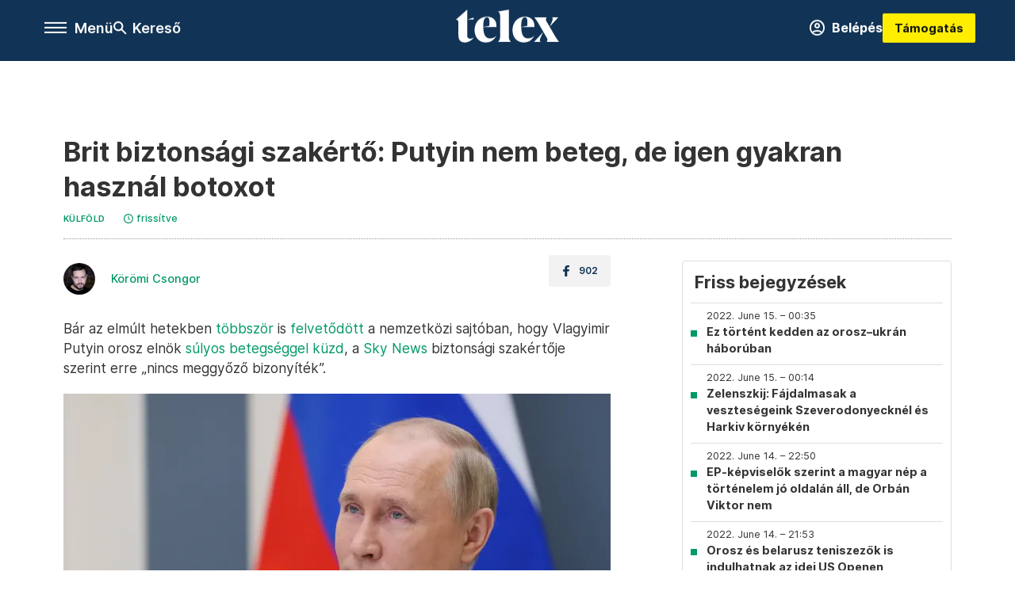

--- FILE ---
content_type: text/html;charset=utf-8
request_url: https://telex.hu/kulfold/2022/06/14/brit-szakerto-putyin-hipochonder-botox
body_size: 24752
content:
<!DOCTYPE html><html  lang="hu" xmlns="http://www.w3.org/1999/xhtml" class="main main--t--d" style="" xml:lang="hu" prefix="og: http://ogp.me/ns#"><head><meta charset="utf-8"><meta name="viewport" content="width=device-width, initial-scale=1"><title>Telex: Brit biztonsági szakértő: Putyin nem beteg, de igen gyakran használ botoxot</title><meta property="og:url" content="https://telex.hu/kulfold/2022/06/14/brit-szakerto-putyin-hipochonder-botox"><meta property="og:title" content="Brit biztonsági szakértő: Putyin nem beteg, de igen gyakran használ botoxot"><meta property="og:description" content="Bár az elmúlt hetekben többször is felvetődött a nemzetközi sajtóban, hogy Vlagyimir Putyin orosz elnök súlyos betegséggel küzd, a Sky News biztonsági szakértője szerint erre „nincs meggyőző bizonyíték”. Michael Clarke szerint Putyin egyszerűen „csak hipochonder”, és az orvosai is mindig a közelében vannak. Ráadásul az orosz elnök – ahhoz képest, hogy idén októberben tölti be a 70-et – „igen jól néz ki” a róla kiadott felvételeken. Legalábbis azok többségén. Persze Putyin kisimult arca nem feltétlenül természetes, mondja Clarke:„Köztudott, hogy igen gyakran használja a botoxot”– mondta a szakértő. Ebből a szempontból igen kellemetlenül érintheti az elnököt, hogy az orosz szépségklinikák kifogytak a botoxból."><meta property="og:image" content="https://assets.telex.hu/images/20220614/1655234291-temp-DJjAAj_facebook.jpg"><meta property="og:image:url" content="https://assets.telex.hu/images/20220614/1655234291-temp-DJjAAj_facebook.jpg"><meta property="og:image:secure_url" content="https://assets.telex.hu/images/20220614/1655234291-temp-DJjAAj_facebook.jpg"><meta property="og:type" content="article"><meta name="article:published_time" content="2022-06-14T19:19:24.000Z"><meta name="twitter:card" content="summary"><meta name="twitter:site" content="@telexhu"><script src="https://securepubads.g.doubleclick.net/tag/js/gpt.js" async crossorigin="anonymous"></script><script src="https://cdn.performax.cz/acc/loader.js?aab=loader" body async data-web="telex.hu" data-hash="1f61a5e2875b3f7a6001d6137ecdab7e"></script><meta name="twitter:title" content="Brit biztonsági szakértő: Putyin nem beteg, de igen gyakran használ botoxot"><meta name="twitter:description" content="Bár az elmúlt hetekben többször is felvetődött a nemzetközi sajtóban, hogy Vlagyimir Putyin orosz elnök súlyos betegséggel küzd, a Sky News biztonsági szakértője szerint erre „nincs meggyőző bizonyíték”. Michael Clarke szerint Putyin egyszerűen „csak hipochonder”, és az orvosai is mindig a közelében vannak. Ráadásul az orosz elnök – ahhoz képest, hogy idén októberben tölti be a 70-et – „igen jól néz ki” a róla kiadott felvételeken. Legalábbis azok többségén. Persze Putyin kisimult arca nem feltétlenül természetes, mondja Clarke:„Köztudott, hogy igen gyakran használja a botoxot”– mondta a szakértő. Ebből a szempontból igen kellemetlenül érintheti az elnököt, hogy az orosz szépségklinikák kifogytak a botoxból."><meta property="fb:app_id" content="966242223397117"><meta name="article:section" content="Külföld"><meta name="article:modified_time" content="2023-03-09T15:04:18.000Z"><meta name="article:tag" content="Külföld"><meta name="article:tag" content="Telex PP"><meta name="article:tag" content="orosz-ukrán válság"><meta name="article:tag" content="orosz-ukrán háború"><meta name="article:tag" content="percről percre"><meta name="article:tag" content="Ukrajna"><meta name="article:tag" content="Oroszország"><meta name="article:author" content="/szerzo/koromi-csongor"><link rel="stylesheet" href="/_nuxt/entry.6fdBkfQc.css" crossorigin><link rel="stylesheet" href="/_nuxt/default.iPeyM4yZ.css" crossorigin><link rel="stylesheet" href="/_nuxt/TaxMsg.Dw2lhRwy.css" crossorigin><link rel="stylesheet" href="/_nuxt/FacebookVideoEmbed.zFTq-dHr.css" crossorigin><link rel="stylesheet" href="/_nuxt/SingleArticle.cCUwI27J.css" crossorigin><link rel="stylesheet" href="/_nuxt/App.Ck5OgVU_.css" crossorigin><link rel="stylesheet" href="/_nuxt/PlaceholderView.DY7nOxo4.css" crossorigin><link rel="stylesheet" href="/_nuxt/GeneralDisclaimer.C0WYMYHB.css" crossorigin><link href="https://www.googletagmanager.com/gtm.js?id=GTM-NQ9T4QR" rel="preload" crossorigin="anonymous" referrerpolicy="no-referrer" fetchpriority="low" as="script"><link rel="modulepreload" as="script" crossorigin href="/_nuxt/DqMFZKct.js"><link rel="modulepreload" as="script" crossorigin href="/_nuxt/C5xylIvI.js"><link rel="modulepreload" as="script" crossorigin href="/_nuxt/ztrSDKzb.js"><link rel="modulepreload" as="script" crossorigin href="/_nuxt/DeNEhAxv.js"><link rel="modulepreload" as="script" crossorigin href="/_nuxt/BW7mYI-c.js"><link rel="modulepreload" as="script" crossorigin href="/_nuxt/xh6ws17v.js"><link rel="modulepreload" as="script" crossorigin href="/_nuxt/Dv5hRnou.js"><link rel="modulepreload" as="script" crossorigin href="/_nuxt/DjSm0lIk.js"><link rel="modulepreload" as="script" crossorigin href="/_nuxt/CZbyWXSR.js"><link rel="modulepreload" as="script" crossorigin href="/_nuxt/DDlKKuRE.js"><link rel="modulepreload" as="script" crossorigin href="/_nuxt/BLY3_oZi.js"><link rel="modulepreload" as="script" crossorigin href="/_nuxt/BKK_74_6.js"><link rel="modulepreload" as="script" crossorigin href="/_nuxt/CwymD8hp.js"><link rel="modulepreload" as="script" crossorigin href="/_nuxt/9XFtN37d.js"><link rel="modulepreload" as="script" crossorigin href="/_nuxt/KY4eHMSF.js"><link rel="modulepreload" as="script" crossorigin href="/_nuxt/CDpojOpP.js"><link rel="modulepreload" as="script" crossorigin href="/_nuxt/UDPbYcGi.js"><link rel="modulepreload" as="script" crossorigin href="/_nuxt/DXUePBq9.js"><link rel="modulepreload" as="script" crossorigin href="/_nuxt/Boh8ilFg.js"><link rel="modulepreload" as="script" crossorigin href="/_nuxt/BGSZfl1J.js"><link rel="preload" as="fetch" fetchpriority="low" crossorigin="anonymous" href="/_nuxt/builds/meta/a20e5a1d-862b-4b9a-acfe-543ddaad8c12.json"><link rel="icon" type="image/x-icon" href="/favicon.ico"><link rel="canonical" href="https://telex.hu/kulfold/2022/06/14/brit-szakerto-putyin-hipochonder-botox"><meta property="og:site_name" content="telex"><meta name="facebook-domain-verification" content="z21ykhonau2grf12jzdtendo24jb64"><meta name="description" content="Bár az elmúlt hetekben többször is felvetődött a nemzetközi sajtóban, hogy Vlagyimir Putyin orosz elnök súlyos betegséggel küzd, a Sky News biztonsági szakértője szerint erre „nincs meggyőző bizonyíték”. Michael Clarke szerint Putyin egyszerűen „csak hipochonder”, és az orvosai is mindig a közelében vannak. Ráadásul az orosz elnök – ahhoz képest, hogy idén októberben tölti be a 70-et – „igen jól néz ki” a róla kiadott felvételeken. Legalábbis azok többségén. Persze Putyin kisimult arca nem feltétlenül természetes, mondja Clarke:„Köztudott, hogy igen gyakran használja a botoxot”– mondta a szakértő. Ebből a szempontból igen kellemetlenül érintheti az elnököt, hogy az orosz szépségklinikák kifogytak a botoxból."><meta name="keywords" content="Külföld, Telex PP, orosz-ukrán válság, orosz-ukrán háború, percről percre, Ukrajna, Oroszország"><script type="application/ld+json">{"@context":"http://schema.org","@type":"NewsArticle","mainEntityOfPage":{"@type":"WebPage","@id":"https://telex.hu"},"headline":"Brit biztonsági szakértő: Putyin nem beteg, de igen gyakran használ botoxot","image":["https://assets.telex.hu/images/20240531/1717155975-temp-mHOLhm_cimlap-normal-1per1.jpg","https://assets.telex.hu/images/20230610/1686390034-temp-dKPNNa_cimlap-normal-4per3.jpg","https://assets.telex.hu/images/20220614/1655234291-temp-DJjAAj_facebook.jpg"],"datePublished":"2022-06-14T19:19:24.000Z","dateModified":"2023-03-09T15:04:18.000Z","author":[{"@type":"Person","name":"Körömi Csongor","url":"https://telex.hu/szerzo/koromi-csongor","image":"https://assets.telex.hu/images/0_szerzok/nagy_avatar/_JO_4790_avatar.jpeg","sameAs":["https://www.linkedin.com/in/csongor-k%C3%B6r%C3%B6mi-130120176/"],"worksFor":{"@type":"Organization","name":""}}],"publisher":{"@type":"Organization","name":"Telex","logo":{"@type":"ImageObject","url":"https://telex.hu/icon.jpg"}},"breadcrumb":{"@context":"https://schema.org","@type":"BreadcrumbList","itemListElement":[{"@type":"ListItem","position":1,"name":"Telex","item":"https://telex.hu"},{"@type":"ListItem","position":2,"name":"Külföld","item":"https://telex.hu/rovat/kulfold"},{"@type":"ListItem","position":3,"name":"Brit biztonsági szakértő: Putyin nem beteg, de igen gyakran használ botoxot"}]}}</script><script type="module" src="/_nuxt/DqMFZKct.js" crossorigin></script><script>"use strict";(()=>{const t=window,e=document.documentElement,c=["dark","light"],n=getStorageValue("localStorage","nuxt-color-mode")||"system";let i=n==="system"?u():n;const r=e.getAttribute("data-color-mode-forced");r&&(i=r),l(i),t["__NUXT_COLOR_MODE__"]={preference:n,value:i,getColorScheme:u,addColorScheme:l,removeColorScheme:d};function l(o){const s="main--"+o+"",a="";e.classList?e.classList.add(s):e.className+=" "+s,a&&e.setAttribute("data-"+a,o)}function d(o){const s="main--"+o+"",a="";e.classList?e.classList.remove(s):e.className=e.className.replace(new RegExp(s,"g"),""),a&&e.removeAttribute("data-"+a)}function f(o){return t.matchMedia("(prefers-color-scheme"+o+")")}function u(){if(t.matchMedia&&f("").media!=="not all"){for(const o of c)if(f(":"+o).matches)return o}return"light"}})();function getStorageValue(t,e){switch(t){case"localStorage":return window.localStorage.getItem(e);case"sessionStorage":return window.sessionStorage.getItem(e);case"cookie":return getCookie(e);default:return null}}function getCookie(t){const c=("; "+window.document.cookie).split("; "+t+"=");if(c.length===2)return c.pop()?.split(";").shift()}</script></head><body><div id="__nuxt"><div><!--[--><!--[--><!----><!----><!----><!----><!--]--><div><div id="fb-root"></div><div><!----><!----></div><div><div><!----><!----><!----><!----></div><!----><div data-v-e5b51265><div class="navigation" data-v-e5b51265><!----><div class="navigation--domain" data-v-e5b51265><!----><div class="navigation--domain__list" data-v-e5b51265><!--[--><!--[--><a href="/" class="navigation--domain__list__item navigation--domain__list__item--active" data-v-e5b51265>Telex</a><!--]--><!--[--><a href="/after" class="navigation--domain__list__item" data-v-e5b51265>After</a><!--]--><!--[--><a href="/g7" class="navigation--domain__list__item" data-v-e5b51265>G7</a><!--]--><!--[--><a href="/karakter" class="navigation--domain__list__item" data-v-e5b51265>Karakter</a><!--]--><!--[--><a href="/tamogatas" class="navigation--domain__list__item" data-v-e5b51265>Támogatás</a><!--]--><!--[--><a href="https://shop.telex.hu" target="_blank" class="navigation--domain__list__item" data-v-e5b51265>Shop</a><!--]--><!--]--></div><!----></div><div class="navigation--options" data-v-e5b51265><div class="navigation--options__group" data-v-e5b51265><div id="burger" class="navigation__labels navigation__mobile" data-v-e5b51265><!--[--><button class="burger-button" type="button" title="Menu"><span class="hidden"></span><span class="burger-bar burger-bar--1"></span><span class="burger-bar burger-bar--2"></span><span class="burger-bar burger-bar--3"></span></button><p>Menü</p><!--]--></div><div class="navigation__labels" data-v-e5b51265><svg height="100%" viewBox="0 0 24 24" class="search" width="0" data-v-e5b51265><path fill-rule="evenodd" d="M11.793 13.553c-1.221.869-2.714 1.38-4.327 1.38A7.47 7.47 0 0 1 0 7.467 7.47 7.47 0 0 1 7.467 0a7.47 7.47 0 0 1 7.467 7.467c0 1.613-.511 3.106-1.38 4.326L20 18.24 18.24 20l-6.447-6.447zm.651-6.086a4.98 4.98 0 0 1-4.978 4.978 4.98 4.98 0 0 1-4.978-4.978 4.98 4.98 0 0 1 4.978-4.978 4.98 4.98 0 0 1 4.978 4.978z" data-v-e5b51265></path></svg><p class="search__label" data-v-e5b51265> Kereső </p></div></div><a href="/" class="" data-v-e5b51265><div class="navigation__logo" data-v-e5b51265><svg viewBox="0 0 160 51" fill-rule="evenodd" stroke-linejoin="round" stroke-miterlimit="2" width="0"><path d="M68.503 42.525V9.939c0-4.677-1.252-5.991-3.759-6.868L82.063.002v42.523c0 4.677 3.243 7.599 3.243 7.599H65.26s3.243-2.922 3.243-7.599zm-51.11-27.033h10.029l-.006-3.109-10.023 3.109zm4.569 29.662c-2.875 0-4.569-1.607-4.569-5.113V0L0 15.488c2.117 0 3.831 1.702 3.831 3.798V39.89c0 8.182 3.831 11.106 10.244 11.106 5.011 0 10.391-3.215 13.929-7.891 0 .006-2.46 2.049-6.043 2.049zm40.947-18.265c.442-9.499-4.717-15.928-14.592-15.928-11.94 0-19.456 9.352-19.456 20.751C28.861 41.794 34.536 51 46.475 51c8.623 0 13.192-4.896 16.435-10.74 0 0-3.33 4.456-9.949 4.456-7.59 0-10.317-6.575-10.54-17.827V25.72c0-6.503.81-13.735 5.601-13.735 4.127 0 4.348 4.86 3.685 13.261l-9.286 1.643h20.489zm58.876 0c.442-9.499-4.717-15.928-14.592-15.928-11.94 0-19.456 9.352-19.456 20.751C87.736 41.794 93.412 51 105.35 51c8.623 0 13.192-4.896 16.435-10.74 0 0-3.33 4.456-9.949 4.456-7.59 0-10.317-6.575-10.54-17.827V25.72c0-6.503.81-13.735 5.601-13.735 4.127 0 4.348 4.86 3.685 13.261l-9.286 1.643h20.489zM160 50.124h-19.456s2.58-2.703.884-5.699l-5.748-9.863s-5.527 10.375-5.527 12.859c0 2.703 1.989 2.703 1.989 2.703h-10.907l14.446-15.562-7.811-13.445c-2.654-4.603-6.339-9.28-6.339-9.28h19.456s-2.58 2.703-.884 5.699l5.306 9.061s4.79-9.571 4.79-12.056c0-2.703-1.989-2.703-1.989-2.703h10.761l-13.561 14.759 8.253 14.247c2.652 4.603 6.339 9.28 6.339 9.28z" fill-rule="nonzero" /></svg></div></a><div class="navigation--options__group" data-v-e5b51265><!--[--><a href="https://telex.hu/tamogatas/profil" class="btn profile__btn" data-v-e5b51265><i class="mdi mdi-account-circle-outline" data-v-e5b51265></i> Belépés </a><!--]--><a href="/tamogatas" class="navigation__button" data-v-e5b51265> Támogatás </a></div></div><!----></div><div class="sidebar-container" data-v-e5b51265><div id="sidebar" class="sidebar" data-v-e5b51265><!----><!----></div></div></div><span></span><main class="main-container"><div class="sub-container"><!----><!----><!----><div class="single_article liveblogpost" lang="hu"><div class="container"><!----><!----><div class="article-container single-article kulfold liveblogpost-55307 coverless"><div class="single-article__container"><!----><div id="cikk-content" class="single-article__content"><div class="title-section"><div class="title-section__top"><!----><!----><h1>Brit biztonsági szakértő: Putyin nem beteg, de igen gyakran használ botoxot</h1><!----></div><div class="content-wrapper"><!----><div class="title-section__tags content-wrapper__child"><a href="/rovat/kulfold" class="tag tag--basic">Külföld</a></div><!----><!----><div class="history content-wrapper__child"><p class="history--original"><span></span></p><a id="edited" class="history"><svg xmlns="http://www.w3.org/2000/svg" viewbox="0 0 12 12" fill-rule="evenodd" stroke-linejoin="round" stroke-miterlimit="2" width="0"><path d="M7.859 6.38L6.6 5.654V3a.6.6 0 0 0-.6-.6.6.6 0 0 0-.6.6v3a.6.6 0 0 0 .3.52l1.559.9a.6.6 0 0 0 .457.062.6.6 0 0 0 .366-.28.6.6 0 0 0 .059-.457.6.6 0 0 0-.282-.364zM6 0A6 6 0 0 0 .457 3.704a6 6 0 0 0-.341 3.467 6 6 0 0 0 4.714 4.714 6 6 0 0 0 6.159-2.551A6 6 0 0 0 12 6c-.002-1.591-.634-3.116-1.759-4.241S7.591.002 6 0zm0 10.8a4.8 4.8 0 0 1-4.435-2.963 4.8 4.8 0 0 1 1.041-5.231 4.8 4.8 0 0 1 5.231-1.041A4.8 4.8 0 0 1 10.8 6c-.002 1.273-.508 2.493-1.408 3.392S7.273 10.798 6 10.8z"></path></svg><p id="new_date">frissítve</p></a></div></div><div class="title-section__lines"><!--[--><div class="title-section__separator"></div><!--]--></div></div><!----><div class="article_body_"><div class="article_container_ article-box-margin"><div class="cover-box article-content"><!----><!----></div><div class="top-section article-content"><div name="author-list" class="journalist"><div class="author"><div style="width:60px;"><a href="/szerzo/koromi-csongor" class="author__avatar"><img src="https://assets.telex.hu/images/0_szerzok/nagy_avatar/_JO_4790_avatar@4x.jpeg" alt="Körömi Csongor" class="avatar" loading="lazy"></a></div><div class="author__info"><a href="/szerzo/koromi-csongor" class="author__name">Körömi Csongor</a><!----></div></div></div><div class="top-shr"><span></span><span class="spacing-top"></span><!----><!--[--><div class="options options-top spacing-top"><svg viewBox="0 0 20 20" fill-rule="evenodd" stroke-linejoin="round" stroke-miterlimit="2" width="0"><path d="M11.194 17v-6.386h2.358l.353-2.5h-2.71v-1.6c0-.72.22-1.212 1.356-1.212L14 5.32V3.098A21.32 21.32 0 0 0 11.886 3c-2.1 0-3.523 1.16-3.523 3.3v1.835H6v2.5h2.365V17h2.83z"></path></svg><p>902</p></div><!--]--></div></div><!----><!----><!----><div id="remp-campaign"></div><!----><span></span><div class="article-html-content"><div><p>Bár az elmúlt hetekben <a href="/kulfold/2022/05/14/az-ukran-katonai-hirszerzes-vezetoje-szerint-ev-vegere-ukrajna-gyozelmevel-veget-er-a-haboru-azt-is-mondta-putyin-sulyos-beteg">többször</a> is <a href="/kulfold/2022/04/22/vlagyimir-putyin-kez-remeges-felvetelek-betegseg-sajto">felvetődött</a> a nemzetközi sajtóban, hogy Vlagyimir Putyin orosz elnök <a href="/kulfold/2022/05/30/lavrov-epeszu-ember-nem-gondolhatja-hogy-putyin-beteg">súlyos betegséggel küzd</a>, a <a href="https://news.sky.com/story/ukraine-news-live-war-russia-putin-nuclear-latest-invasion-updates-12541713?postid=4026170#liveblog-body" target="_blank">Sky News</a> biztonsági szakértője szerint erre „nincs meggyőző bizonyíték”.</p><div class="long-img"><div class="long-img--normal long-img--vertical"><figure><div class="long-img--vertical__items long-img__items"><picture><!--[--><source srcset="https://assets.telex.hu/images/20220614/1655234389-temp-LJpBeE_cikktorzs:xs@2x.jpg 2x, https://assets.telex.hu/images/20220614/1655234389-temp-LJpBeE_cikktorzs:xs@3x.jpg 3x, https://assets.telex.hu/images/20220614/1655234389-temp-LJpBeE_cikktorzs:xs@4x.jpg 4x, https://assets.telex.hu/images/20220614/1655234389-temp-LJpBeE_cikktorzs:xs@1.25x.jpg 1.25x" media="(max-width: 375px)"><source srcset="https://assets.telex.hu/images/20220614/1655234389-temp-LJpBeE_cikktorzs:s@2x.jpg 2x, https://assets.telex.hu/images/20220614/1655234389-temp-LJpBeE_cikktorzs:s@3x.jpg 3x, https://assets.telex.hu/images/20220614/1655234389-temp-LJpBeE_cikktorzs:s@4x.jpg 4x, https://assets.telex.hu/images/20220614/1655234389-temp-LJpBeE_cikktorzs:s@1.25x.jpg 1.25x" media="(max-width: 500px)"><source srcset="https://assets.telex.hu/images/20220614/1655234389-temp-LJpBeE_cikktorzs:m@2x.jpg 2x, https://assets.telex.hu/images/20220614/1655234389-temp-LJpBeE_cikktorzs:m@3x.jpg 3x, https://assets.telex.hu/images/20220614/1655234389-temp-LJpBeE_cikktorzs:m@4x.jpg 4x, https://assets.telex.hu/images/20220614/1655234389-temp-LJpBeE_cikktorzs:m@1.25x.jpg 1.25x" media="(max-width: 768px)"><source srcset="https://assets.telex.hu/images/20220614/1655234389-temp-LJpBeE_cikktorzs:l@2x.jpg 2x, https://assets.telex.hu/images/20220614/1655234389-temp-LJpBeE_cikktorzs:l@3x.jpg 3x, https://assets.telex.hu/images/20220614/1655234389-temp-LJpBeE_cikktorzs:l@4x.jpg 4x, https://assets.telex.hu/images/20220614/1655234389-temp-LJpBeE_cikktorzs:l@1.25x.jpg 1.25x" media="(max-width: 1200px)"><!--]--><img src="https://assets.telex.hu/images/20220614/1655234389-temp-LJpBeE_cikktorzs:xl.jpg" srcset="https://assets.telex.hu/images/20220614/1655234389-temp-LJpBeE_cikktorzs:xl@2x.jpg 2x, https://assets.telex.hu/images/20220614/1655234389-temp-LJpBeE_cikktorzs:xl@3x.jpg 3x, https://assets.telex.hu/images/20220614/1655234389-temp-LJpBeE_cikktorzs:xl@4x.jpg 4x, https://assets.telex.hu/images/20220614/1655234389-temp-LJpBeE_cikktorzs:xl@1.25x.jpg 1.25x" loading="lazy" alt="Vlagyimir Putyin orosz elnök arca 2022. május 26-án – Fotó: Mikhail Metzel / Sputnik via Reuters" class="placeholder_"></picture><!----></div><!----><figcaption><div><div>Vlagyimir Putyin orosz elnök arca 2022. május 26-án – Fotó: Mikhail Metzel / Sputnik via Reuters</div></div></figcaption></figure></div></div><p>Michael Clarke szerint Putyin egyszerűen „csak hipochonder”, és az orvosai is mindig a közelében vannak. Ráadásul az orosz elnök – ahhoz képest, hogy idén októberben tölti be a 70-et – „igen jól néz ki” a róla kiadott felvételeken. Legalábbis azok <a href="/kulfold/2022/04/22/vlagyimir-putyin-kez-remeges-felvetelek-betegseg-sajto">többségén</a>. Persze Putyin kisimult arca nem feltétlenül természetes, mondja Clarke:</p><blockquote><p>„Köztudott, hogy igen gyakran használja a botoxot”</p></blockquote><p>– mondta a szakértő. Ebből a szempontból igen kellemetlenül érintheti az elnököt, hogy az orosz szépségklinikák <a href="/kulfold/2022/06/11/vannak-szankciok-amit-a-felso-tizezer-is-megerez-hianycikk-a-botox-oroszorszagban">kifogytak</a> a botoxból.</p><p><span class="placeholder technical-embed"></span></p></div></div><!----><!----><!----><div class="live-list child-article-small"><div class="item__content"><h2 class="live-list__title"> Friss bejegyzések </h2><div class="live-list__content"><!--[--><!--[--><div class="live-list__item__content"><a href="/kulfold/2022/06/15/ez-tortent-kedden-1" class="live-list__item__title"><span class="live-list__item__info"><span>2022. June 15. – 00:35</span></span> Ez történt kedden az orosz–ukrán háborúban</a></div><!--]--><!--[--><div class="live-list__item__content"><a href="/kulfold/2022/06/15/zelenszkij-fajdalmas-vesztesegek" class="live-list__item__title"><span class="live-list__item__info"><span>2022. June 15. – 00:14</span></span> Zelenszkij: Fájdalmasak a veszteségeink Szeverodonyecknél és Harkiv környékén</a></div><!--]--><!--[--><div class="live-list__item__content"><a href="/kulfold/2022/06/14/orban-44-ep-kepviselo-tortenelem-jo-oldala" class="live-list__item__title"><span class="live-list__item__info"><span>2022. June 14. – 22:50</span></span> EP-képviselők szerint a magyar nép a történelem jó oldalán áll, de Orbán Viktor nem</a></div><!--]--><!--[--><div class="live-list__item__content"><a href="/kulfold/2022/06/14/us-open-orosz-belarusz-jatekosok" class="live-list__item__title"><span class="live-list__item__info"><span>2022. June 14. – 21:53</span></span> Orosz és belarusz teniszezők is indulhatnak az idei US Openen</a></div><!--]--><!--]--></div></div></div><div class="article-content article-hint"><div><span></span></div><!----><!----></div><div class="support-box article-content"><div id="article-endbox-campaign-content"></div></div><!----><!----><span class="article-content"></span><!----><div class="recommendation favorite article-content"><a href="/kedvenceink" class="recommendation__head"><svg viewbox="0 0 30 30" fill-rule="evenodd" stroke-linejoin="round" stroke-miterlimit="2" width="0"><path d="M10.583 10.238c.457-1.303 1.792-4.975 2.87-6.63.305-.466.612-.794.87-.96.228-.145.453-.203.658-.203a1.22 1.22 0 0 1 .658.203c.26.165.567.493.87.96 1.065 1.635 2.382 5.24 2.853 6.584 1.432.065 5.317.277 7.167.74.53.134.924.306 1.14.473.24.185.362.4.412.603.044.18.045.408-.05.673-.093.258-.32.616-.666 1.022-1.253 1.472-4.223 3.914-5.316 4.795.375 1.365 1.372 5.133 1.507 7.047.038.542-.001.97-.09 1.23-.096.283-.256.465-.425.578a1.13 1.13 0 0 1-.665.179c-.275-.005-.688-.107-1.183-.3-1.784-.73-5.028-2.8-6.2-3.583-1.183.792-4.452 2.932-6.237 3.637-.513.203-.942.3-1.223.277-.297-.015-.52-.118-.68-.255a1.19 1.19 0 0 1-.357-.568c-.082-.27-.114-.7-.075-1.235.14-1.96 1.146-5.728 1.51-7.042L2.393 13.5c-.475-.61-.57-1.163-.466-1.508.106-.354.5-.764 1.257-.984 1.525-.444 5.068-.483 7.4-.76zm14.27 3.38c-.03 0-.06-.002-.092-.007l-4.61-.47c-.35-.02-.616-.318-.597-.667a.63.63 0 0 1 .668-.595l4.723.48a.63.63 0 0 1 .534.718c-.046.315-.316.54-.625.54zm-8.38-3.24c-.28 0-.537-.188-.612-.473-.005-.018-.507-1.912-1.407-3.985-.138-.32.008-.693.33-.833s.693.008.833.33c.94 2.167 1.448 4.088 1.47 4.17a.63.63 0 0 1-.451.772c-.054.015-.108.022-.162.022z"></path></svg><span>Kapcsolódó</span></a><div class="recommendation__grid"><!--[--><!--]--></div></div></div><div class="sidebar_container_ article-box-margin"><!----><div class="live-list child-article-large"><div class="item__content"><h2 class="live-list__title"> Friss bejegyzések </h2><div class="live-list__content"><!--[--><!--[--><div class="live-list__item__content"><a href="/kulfold/2022/06/15/ez-tortent-kedden-1" class="live-list__item__title"><span class="live-list__item__info"><span>2022. June 15. – 00:35</span></span> Ez történt kedden az orosz–ukrán háborúban</a></div><!--]--><!--[--><div class="live-list__item__content"><a href="/kulfold/2022/06/15/zelenszkij-fajdalmas-vesztesegek" class="live-list__item__title"><span class="live-list__item__info"><span>2022. June 15. – 00:14</span></span> Zelenszkij: Fájdalmasak a veszteségeink Szeverodonyecknél és Harkiv környékén</a></div><!--]--><!--[--><div class="live-list__item__content"><a href="/kulfold/2022/06/14/orban-44-ep-kepviselo-tortenelem-jo-oldala" class="live-list__item__title"><span class="live-list__item__info"><span>2022. June 14. – 22:50</span></span> EP-képviselők szerint a magyar nép a történelem jó oldalán áll, de Orbán Viktor nem</a></div><!--]--><!--[--><div class="live-list__item__content"><a href="/kulfold/2022/06/14/us-open-orosz-belarusz-jatekosok" class="live-list__item__title"><span class="live-list__item__info"><span>2022. June 14. – 21:53</span></span> Orosz és belarusz teniszezők is indulhatnak az idei US Openen</a></div><!--]--><!--]--></div></div></div><!----><!----><!----><div class="recommendation recommendation--pr"><span class="recommendation__head"><span>Partnereinktől</span></span><!--[--><!--]--></div><!----><!----><div><div class="fb-box"><div class="fb-box__logo"><div><svg viewBox="0 0 160 51" fill-rule="evenodd" stroke-linejoin="round" stroke-miterlimit="2" width="0"><path d="M68.503 42.525V9.939c0-4.677-1.252-5.991-3.759-6.868L82.063.002v42.523c0 4.677 3.243 7.599 3.243 7.599H65.26s3.243-2.922 3.243-7.599zm-51.11-27.033h10.029l-.006-3.109-10.023 3.109zm4.569 29.662c-2.875 0-4.569-1.607-4.569-5.113V0L0 15.488c2.117 0 3.831 1.702 3.831 3.798V39.89c0 8.182 3.831 11.106 10.244 11.106 5.011 0 10.391-3.215 13.929-7.891 0 .006-2.46 2.049-6.043 2.049zm40.947-18.265c.442-9.499-4.717-15.928-14.592-15.928-11.94 0-19.456 9.352-19.456 20.751C28.861 41.794 34.536 51 46.475 51c8.623 0 13.192-4.896 16.435-10.74 0 0-3.33 4.456-9.949 4.456-7.59 0-10.317-6.575-10.54-17.827V25.72c0-6.503.81-13.735 5.601-13.735 4.127 0 4.348 4.86 3.685 13.261l-9.286 1.643h20.489zm58.876 0c.442-9.499-4.717-15.928-14.592-15.928-11.94 0-19.456 9.352-19.456 20.751C87.736 41.794 93.412 51 105.35 51c8.623 0 13.192-4.896 16.435-10.74 0 0-3.33 4.456-9.949 4.456-7.59 0-10.317-6.575-10.54-17.827V25.72c0-6.503.81-13.735 5.601-13.735 4.127 0 4.348 4.86 3.685 13.261l-9.286 1.643h20.489zM160 50.124h-19.456s2.58-2.703.884-5.699l-5.748-9.863s-5.527 10.375-5.527 12.859c0 2.703 1.989 2.703 1.989 2.703h-10.907l14.446-15.562-7.811-13.445c-2.654-4.603-6.339-9.28-6.339-9.28h19.456s-2.58 2.703-.884 5.699l5.306 9.061s4.79-9.571 4.79-12.056c0-2.703-1.989-2.703-1.989-2.703h10.761l-13.561 14.759 8.253 14.247c2.652 4.603 6.339 9.28 6.339 9.28z" fill-rule="nonzero" /></svg></div></div><div class="fb-box__info">Kövess minket Facebookon is!</div><div class="fb-box__buttons"><a href="https://www.facebook.com/telexhu" target="_blank" class="btn fb-box__btn"><img src="/assets/images/facebook-box/fb.svg" alt="Facebook"><span>Követem!</span></a></div></div></div><!----><!----><span></span><!----><div class="recommendation"><a href="/legfontosabb" class="recommendation__head"><svg viewbox="0 0 30 30" fill-rule="evenodd" stroke-linejoin="round" stroke-miterlimit="2" width="0"><path d="M24.94 16.394c.123-.307-.134-.658-.134-.658l-3.342-4.965 3.337-5.241s.329-.513-.025-.937c-.203-.243-.488-.28-.665-.286h-4.922v-.698c.02-.066.033-.134.03-.205-.017-.386-.313-.712-.712-.712H6.921V.949c0-.496-.436-.972-.948-.947s-.949.417-.949.947V29.05c0 .496.437.972.949.947s.948-.417.948-.947V14.744l8.459.038-.006 1.088a.72.72 0 0 0 .209.502c.111.111.286.196.45.207.053.014 8.028.074 8.536.076.119-.013.292-.067.37-.263v.002zM6.881 5.042v7.277c0 .373.328.729.712.712s.712-.313.712-.712V5.042c0-.371-.327-.728-.712-.712s-.712.314-.712.712z"></path></svg><span> Legfontosabb </span></a><!--[--><!--]--></div><!----><div class="telex-links"><div class="telex-links__group"><div class="telex-links__img"></div><div class="telex-links__content"><div><!--[--><div id="widget-tamogatas-small"></div><!--]--></div><a href="https://shop.telex.hu/?utm_source=site&amp;utm_medium=sidewidget&amp;utm_campaign=shop" target="_blank">Telex shop</a><span></span></div></div></div><!----><!----><!----><!----><!----><!----><div class="recommendation recommendation--out"><a href="/rovat/holdblog" class="recommendation__head"><div class="recommendation__logo--hold"></div><span> Holdblog </span></a><!--[--><div class="recommendation--out__item"><div class="new_with_img recommendation__image--out placeholder_"><a href="https://hold.hu/holdblog/" target="_blank" class="img_tag img_tag--recommendation"><div class="tag tag--basic tag--outward"><svg viewBox="0 0 14 11" fill-rule="evenodd" stroke-linejoin="round" stroke-miterlimit="2" width="0"><path d="M12.5 7.25V9.5h-11v-8h5.25V0H.8C.386 0 0 .336 0 .75v9.55c0 .414.386.7.8.7h12.45c.414 0 .75-.286.75-.7V7.25h-1.5zM11.439 1.5L7.72 5.22l1.06 1.06 3.72-3.719V4.75H14V0H9.25v1.5h2.189z"></path></svg> Holdblog </div></a><a href="https://hold.hu/holdblog/trump-davos-bekesseg/" target="_blank"><img src="https://hold.hu/holdblog/wp-content/uploads/2026/01/trump-2.png" alt="Békesség helyett a nyílt konfrontáció lett az új irány Trumppal" loading="lazy"></a></div><a href="https://hold.hu/holdblog/trump-davos-bekesseg/" target="_blank" class="recommendation__title">Békesség helyett a nyílt konfrontáció lett az új irány Trumppal</a></div><div class="recommendation--out__item"><div class="new_with_img recommendation__image--out placeholder_"><a href="https://hold.hu/holdblog/" target="_blank" class="img_tag img_tag--recommendation"><div class="tag tag--basic tag--outward"><svg viewBox="0 0 14 11" fill-rule="evenodd" stroke-linejoin="round" stroke-miterlimit="2" width="0"><path d="M12.5 7.25V9.5h-11v-8h5.25V0H.8C.386 0 0 .336 0 .75v9.55c0 .414.386.7.8.7h12.45c.414 0 .75-.286.75-.7V7.25h-1.5zM11.439 1.5L7.72 5.22l1.06 1.06 3.72-3.719V4.75H14V0H9.25v1.5h2.189z"></path></svg> Holdblog </div></a><a href="https://hold.hu/holdblog/no-landing-just-greenlanding/" target="_blank"><img src="https://hold.hu/holdblog/wp-content/uploads/2026/01/HAH-blog-borito-4.png" alt="No landing, just Greenlanding" loading="lazy"></a></div><a href="https://hold.hu/holdblog/no-landing-just-greenlanding/" target="_blank" class="recommendation__title">No landing, just Greenlanding</a></div><div class="recommendation--out__item"><div class="new_with_img recommendation__image--out placeholder_"><a href="https://hold.hu/holdblog/" target="_blank" class="img_tag img_tag--recommendation"><div class="tag tag--basic tag--outward"><svg viewBox="0 0 14 11" fill-rule="evenodd" stroke-linejoin="round" stroke-miterlimit="2" width="0"><path d="M12.5 7.25V9.5h-11v-8h5.25V0H.8C.386 0 0 .336 0 .75v9.55c0 .414.386.7.8.7h12.45c.414 0 .75-.286.75-.7V7.25h-1.5zM11.439 1.5L7.72 5.22l1.06 1.06 3.72-3.719V4.75H14V0H9.25v1.5h2.189z"></path></svg> Holdblog </div></a><a href="https://hold.hu/holdblog/penzugyi-felfordulast-okozhat-a-japan-kamatemeles/" target="_blank"><img src="https://hold.hu/holdblog/wp-content/uploads/2026/01/japan-jegybank.png" alt="Pénzügyi felfordulást okozhat a japán kamatemelés" loading="lazy"></a></div><a href="https://hold.hu/holdblog/penzugyi-felfordulast-okozhat-a-japan-kamatemeles/" target="_blank" class="recommendation__title">Pénzügyi felfordulást okozhat a japán kamatemelés</a></div><div class="recommendation--out__item recommendation__last"><div class="new_with_img recommendation__image--out placeholder_"><a href="https://hold.hu/holdblog/" target="_blank" class="img_tag img_tag--recommendation"><div class="tag tag--basic tag--outward"><svg viewBox="0 0 14 11" fill-rule="evenodd" stroke-linejoin="round" stroke-miterlimit="2" width="0"><path d="M12.5 7.25V9.5h-11v-8h5.25V0H.8C.386 0 0 .336 0 .75v9.55c0 .414.386.7.8.7h12.45c.414 0 .75-.286.75-.7V7.25h-1.5zM11.439 1.5L7.72 5.22l1.06 1.06 3.72-3.719V4.75H14V0H9.25v1.5h2.189z"></path></svg> Holdblog </div></a><a href="https://hold.hu/holdblog/valsag-menedzsment-bic/" target="_blank"><img src="https://hold.hu/holdblog/wp-content/uploads/2026/01/valsag-menedzsment-esernyo.jpg" alt="Akkor is készülni kell a válságra, ha épp nincs" loading="lazy"></a></div><a href="https://hold.hu/holdblog/valsag-menedzsment-bic/" target="_blank" class="recommendation__title">Akkor is készülni kell a válságra, ha épp nincs</a></div><!--]--></div><div class="recommendation"><a href="/legfrissebb" class="recommendation__head"><svg viewbox="0 0 30 30" fill-rule="evenodd" stroke-linejoin="round" stroke-miterlimit="2" width="0"><path d="M18.052 24.532c0 1.826-1.773 2.82-3.263 2.82-1.286 0-3.25-.803-3.25-2.82V24.5h6.513v.032zm5.897-6.417c-.34-.408-.662-.794-.808-1.092l-.187-.365c-.317-.6-.358-.678-.358-4.198 0-2.557-1.425-4.497-4.03-5.512-.005-2.087-1.274-4.3-3.62-4.3-2.376 0-3.62 2.17-3.62 4.313v.01c-2.535 1.018-3.923 2.95-3.923 5.49 0 3.586-.013 3.61-.34 4.24l-.164.322c-.146.298-.477.687-.826 1.098-.735.865-1.57 1.846-1.57 2.967v1.35a.71.71 0 0 0 .712.712h19.564a.71.71 0 0 0 .712-.712v-1.35c0-1.122-.82-2.106-1.545-2.973zm-3.88-6.6a1.74 1.74 0 0 1-1.739 1.739 1.74 1.74 0 0 1-1.739-1.739 1.74 1.74 0 0 1 1.739-1.739 1.74 1.74 0 0 1 1.739 1.739z" fill-rule="nonzero"></path></svg><span>Friss hírek</span></a><!--[--><!--]--></div><!----></div></div></div></div></div></div><div id="gallery"><!----></div><!----></div></div></main><footer class="footer"><div class="footer__container"><span></span><div class="footer__highlights"><ul class="footer__links"><!--[--><li><a href="/tamogatas?utm_source=site&amp;utm_medium=button&amp;utm_campaign=footer" class=""><span id="support" class="footer__highlights__title">Támogatás</span></a></li><li><a href="https://telexalapitvany.hu/egyszazalek" target="_blank"><span class="footer__highlights__title">Adó 1% felajánlás</span></a></li><li><a href="/dokumentum/feliratkozas-hirlevelekre" class=""><span id="footerHighlightMenuItem__2" class="footer__highlights__title">Hírlevelek</span></a></li><li><a href="https://shop.telex.hu/?utm_source=site&amp;utm_medium=button&amp;utm_campaign=shop" target="_blank"><span class="footer__highlights__title">Telex Shop</span></a></li><!--]--></ul></div><ul class="footer__links"><!--[--><li><span>© 2026 Telex – Telex.hu Zrt.</span></li><li><a href="/impresszum" class="">Impresszum</a></li><li><a href="/dokumentum/a-telex-etikai-es-magatartasi-kodexe" class="">Etikai kódex</a></li><li><a href="/dokumentum/atlathatosag" class="">Átláthatóság</a></li><li><a href="/dokumentum/altalanos-szerzodesi-feltetelek" class="">ÁSZF</a></li><li><a href="/dokumentum/adatkezelesi-tajekoztato" class="">Adatkezelési tájékoztató</a></li><li><a href="/dokumentum/sutitajekoztato" class="">Sütitájékoztató</a></li><li><a href="javascript:window.__tcfapi__reconfig();">Süti beállítások</a></li><li><a href="/dokumentum/szabalyzatok" class="">Szabályzatok</a></li><li><a href="/dokumentum/kommentelesi-szabalyzat" class="">Kommentelési szabályzat</a></li><li><a href="https://sales.telex.hu/?utm_source=site&amp;utm_medium=button&amp;utm_campaign=sales" target="_blank">Telex Sales</a></li><!--]--></ul><div class="footer__app"><div class="footer__app__badges"><!--[--><a target="_blank" href="https://play.google.com/store/apps/details?id=hu.app.telex&amp;hl=hu&amp;gl=US"><div class="footer__app--google"></div></a><a target="_blank" href="https://appgallery.huawei.com/#/app/C104055595?locale=hu_HU&amp;source=appshare&amp;subsource=C104055595"><div class="footer__app--huawei"></div></a><a target="_blank" href="https://apps.apple.com/us/app/telex/id1554485847"><div class="footer__app--apple"></div></a><!--]--></div></div><ul class="footer__social"><!--[--><li><a href="https://www.facebook.com/telexhu" target="_blank"><i class="icon-facebook"></i></a></li><li><a href="https://www.instagram.com/telexponthu/" target="_blank"><i class="icon-insta"></i></a></li><li><a href="https://www.youtube.com/c/telexponthu" target="_blank"><i class="icon-youtube"></i></a></li><li><a href="https://twitter.com/telexhu" target="_blank"><i class="icon-twitter"></i></a></li><li><a href="https://telex.hu/rss" target="_blank"><i class="icon-rss"></i></a></li><!--]--></ul></div></footer><div class="bottom__panels"><!----><!----></div></div></div><!--]--></div></div><div id="teleports"></div><script type="application/json" data-nuxt-data="nuxt-app" data-ssr="true" id="__NUXT_DATA__">[["ShallowReactive",1],{"data":2,"state":4,"once":10,"_errors":11,"serverRendered":8,"path":13,"pinia":14},["ShallowReactive",3],{},["Reactive",5],{"$scolor-mode":6},{"preference":7,"value":7,"unknown":8,"forced":9},"system",true,false,["Set"],["ShallowReactive",12],{},"/kulfold/2022/06/14/brit-szakerto-putyin-hipochonder-botox",{"commonData":15,"main":103,"auth":118,"minutes":119,"adsStore":120,"menu":410,"sponsoredLine":643,"abTest":703,"singleArticle":705,"quizStore":873,"adb":876,"podcast":877,"remp":878,"pip":879,"recommenderBox":880,"lightBox":882},{"frontendSetup":16,"componentSetup":29,"exchangeRates":32,"weatherData":32,"floodingData":32,"searchPlaceholders":33,"pipStatus":35,"dwPromo":32,"latestPrArticles":38,"assetsUrl":94,"afterSpotifyUrl":95,"trendingTags":96,"widgets":32},{"siteSlug":17,"accountUrl":18,"newsletterUrl":19,"supportUrl":20,"supportUrlAdb":21,"supportHeader":22,"supportHeaderAdb":23,"logoSvg":24,"beamProperty":25,"logoG7":26,"logoAfter":27,"logoKarakter":28},"telex","https://telex.hu/tamogatas/profil","/dokumentum/feliratkozas-hirlevelekre","/tamogatas?utm_source=site&utm_medium=button&utm_campaign=menu","/t?utm_source=site&utm_medium=button&utm_campaign=menu","\u003Ccampaign-container>\u003Cdiv id=\"donate-navigation-right\">\u003Cdiv class=\"remp-preload-banner\">\u003Cdiv class=\"html-preview-text\">\u003Ca href=\"/tamogatas\" class=\"navigation__button\" id=\"donate-navigation-right-link\">Támogatás\u003C/a>\u003C/div>\u003C/div>\u003C/div>\u003C/campaign-container>","\u003Ccampaign-container>\u003Cdiv id=\"donate-navigation-right-adb\" />\u003C/campaign-container>","\u003Csvg viewBox=\"0 0 160 51\" fill-rule=\"evenodd\" stroke-linejoin=\"round\" stroke-miterlimit=\"2\" width=\"0\">\u003Cpath d=\"M68.503 42.525V9.939c0-4.677-1.252-5.991-3.759-6.868L82.063.002v42.523c0 4.677 3.243 7.599 3.243 7.599H65.26s3.243-2.922 3.243-7.599zm-51.11-27.033h10.029l-.006-3.109-10.023 3.109zm4.569 29.662c-2.875 0-4.569-1.607-4.569-5.113V0L0 15.488c2.117 0 3.831 1.702 3.831 3.798V39.89c0 8.182 3.831 11.106 10.244 11.106 5.011 0 10.391-3.215 13.929-7.891 0 .006-2.46 2.049-6.043 2.049zm40.947-18.265c.442-9.499-4.717-15.928-14.592-15.928-11.94 0-19.456 9.352-19.456 20.751C28.861 41.794 34.536 51 46.475 51c8.623 0 13.192-4.896 16.435-10.74 0 0-3.33 4.456-9.949 4.456-7.59 0-10.317-6.575-10.54-17.827V25.72c0-6.503.81-13.735 5.601-13.735 4.127 0 4.348 4.86 3.685 13.261l-9.286 1.643h20.489zm58.876 0c.442-9.499-4.717-15.928-14.592-15.928-11.94 0-19.456 9.352-19.456 20.751C87.736 41.794 93.412 51 105.35 51c8.623 0 13.192-4.896 16.435-10.74 0 0-3.33 4.456-9.949 4.456-7.59 0-10.317-6.575-10.54-17.827V25.72c0-6.503.81-13.735 5.601-13.735 4.127 0 4.348 4.86 3.685 13.261l-9.286 1.643h20.489zM160 50.124h-19.456s2.58-2.703.884-5.699l-5.748-9.863s-5.527 10.375-5.527 12.859c0 2.703 1.989 2.703 1.989 2.703h-10.907l14.446-15.562-7.811-13.445c-2.654-4.603-6.339-9.28-6.339-9.28h19.456s-2.58 2.703-.884 5.699l5.306 9.061s4.79-9.571 4.79-12.056c0-2.703-1.989-2.703-1.989-2.703h10.761l-13.561 14.759 8.253 14.247c2.652 4.603 6.339 9.28 6.339 9.28z\" fill-rule=\"nonzero\" />\u003C/svg>","ae4d4f86-6f72-4a0a-be21-52a9d8a42eb0","\u003Csvg   xmlns=\"http://www.w3.org/2000/svg\"   width=\"100%\"   height=\"100%\"   viewBox=\"0 0 290 169\"   fill-rule=\"evenodd\"   stroke-linejoin=\"round\"   stroke-miterlimit=\"2\" >   \u003Cpath d=\"M158.17 168.999l80.906-129.478-.291-.76H158.17V0H289.96v31.785l-86.051 137.215H158.17zM79.097 65.119h83.777s2.274 15.387 2.274 21.058c.002 5.561-.394 9.092-1.492 14.542-7.45 36.98-41.843 68.281-81.54 68.281C36.796 168.999 0 131.886 0 86.176S36.796 0 82.115 0h49.697v38.762H82.115c-23.739 0-43.014 23.473-43.014 47.417s19.274 43.464 43.014 43.362c19.687-.084 35.017-14.667 36.855-25.123l-.323-.537h-39.55V65.119z\" /> \u003C/svg>","\u003Csvg   xmlns=\"http://www.w3.org/2000/svg\"   width=\"100%\"   height=\"100%\"   viewBox=\"0 0 139 45\"   fill-rule=\"evenodd\"   stroke-linejoin=\"round\"   stroke-miterlimit=\"2\"   fill=\"#fff\" >   \u003Cpath d=\"M19.807 38.219h-5.189l-.696 6.328H.001L9.239 2.911h18.793l9.302 41.636H20.44l-.633-6.328zm-.823-7.657l-1.583-14.996h-.379L15.44 30.562h3.544zm20.875-6.264h-3.037V13.289h3.037V10.82C39.859 3.1 43.972 0 51.881 0c3.037 0 5.441.569 6.39.886v9.491a13.81 13.81 0 0 0-3.036-.38c-1.709 0-2.468.696-2.468 2.025v1.266h5.948v11.009h-5.948v20.248H39.859V24.298zm23.471 8.795v-8.795h-3.037V13.288h2.405c1.644 0 2.404-.759 2.594-3.48l.38-3.607h10.566v7.086h5.759v11.011h-5.759v7.276c0 1.899.569 2.532 2.848 2.532 1.076 0 1.962-.063 2.468-.127v10.378c-.761.253-3.164.633-6.391.633-8.796 0-11.833-4.43-11.833-11.896zm33.785 11.896c-11.2 0-13.983-6.897-13.983-15.756 0-11.769 5.125-16.388 14.11-16.388 8.859 0 13.098 4.365 13.098 14.49v3.227H96.039c.063 4.556.57 5.695 1.899 5.695 1.139 0 1.645-.887 1.645-4.113h10.757c.063 8.099-3.67 12.845-13.225 12.845zM96.103 25.5h3.481v-1.391c0-2.215-.443-3.164-1.645-3.164-1.139 0-1.645.76-1.836 4.556zm16.196-12.212h12.909l-.443 8.354h.127c.886-5.062 2.531-8.733 7.213-8.733 4.999 0 6.896 3.29 6.896 11.896a132.21 132.21 0 0 1-.316 8.605h-10.566l.063-5.124c0-2.343-.38-3.228-1.202-3.228-1.139 0-1.772 1.709-1.772 5.885v13.605h-12.909V13.288z\" /> \u003C/svg>","\u003Csvg xmlns=\"http://www.w3.org/2000/svg\" width=\"100%\" height=\"100%\" viewBox=\"0 0 154 25\" fill-rule=\"evenodd\" stroke-linejoin=\"round\" stroke-miterlimit=\"2\" > \u003Cpath d=\"M28.256 1.963l-7.919 9.654 7.559 12.926h-7.853l-4.123-7.56-1.538 1.898v5.661h-2.565V4.807H9.25v19.735H6.685v-11.29C2.993 13.253 0 10.726 0 7.608s2.993-5.645 6.685-5.645h7.696v8.247l6.315-8.247h7.56z\" class=\"karakter-k\"/> \u003Cpath d=\"M27.505 15.675c0-5.563 3.927-9.359 8.966-9.359 2.127 0 3.993.785 5.138 1.865h.065v-1.44h6.021v17.802h-5.628V22.71h-.065c-1.309 1.473-3.109 2.29-5.498 2.29-5.072 0-8.999-3.763-8.999-9.326zm10.243 4.222c2.291 0 4.025-1.604 4.025-4.222 0-2.651-1.669-4.188-4.025-4.188s-4.058 1.537-4.058 4.188c0 2.618 1.735 4.222 4.058 4.222zM50.848 6.741h5.629v2.486h.065c.818-1.996 3.109-2.945 5.105-2.945.622 0 .883.098 1.08.131v6.25c-.556-.229-1.309-.294-1.8-.294-2.487 0-4.058 1.603-4.058 4.222v7.952h-6.021V6.741zm12.773 8.933c0-5.563 3.927-9.359 8.966-9.359 2.127 0 3.993.785 5.138 1.865h.065v-1.44h6.021v17.802h-5.628V22.71h-.065c-1.309 1.473-3.109 2.29-5.498 2.29-5.072 0-8.999-3.763-8.999-9.326zm10.243 4.222c2.291 0 4.025-1.604 4.025-4.222 0-2.651-1.669-4.188-4.025-4.188s-4.058 1.537-4.058 4.188c0 2.618 1.735 4.222 4.058 4.222zM87.158 0h5.989v13.188l5.301-6.447h7.199l-7.265 7.985 7.428 9.817h-7.134l-4.09-5.628-1.44 1.571v4.057h-5.989V0zm22.014 20.125v-8.443h-2.814V6.741h2.814V1.963h6.021v4.778h3.829v4.941h-3.829v6.446c0 .916.294 1.571 1.702 1.571.556 0 1.571-.131 2.127-.229v5.072c-1.047.196-2.749.327-3.829.327-4.254 0-6.021-1.539-6.021-4.745zm11.261-4.45c0-5.596 4.058-9.359 9.818-9.359 5.824 0 9.686 3.861 9.686 10.635v.524h-13.221c.589 1.996 2.094 2.585 3.731 2.585 1.571 0 2.651-.556 3.338-1.44l4.45 2.781c-1.309 1.636-3.469 3.6-7.788 3.6-5.989 0-10.014-3.763-10.014-9.326zm13.188-1.571c-.164-1.898-1.57-2.945-3.502-2.945-2.225 0-3.174 1.374-3.501 2.945h7.003zm8.5-7.363h5.628v2.486h.065c.818-1.996 3.109-2.945 5.105-2.945.622 0 .883.098 1.079.131v6.25c-.556-.229-1.309-.294-1.799-.294-2.488 0-4.058 1.603-4.058 4.222v7.952h-6.021V6.741z\"/>\u003C/svg>",{"showExchange":30,"showWeather":30,"donation":31,"quantcast":30,"refreshQuiz":31,"latestPost":30,"goalRecommender":31,"showDetails":30,"buntetoRecommender":31,"showFlooding":31,"zengaRecommender":30,"donations":30,"holdRecommender":30},"1","0",null,{"szepkilatas":34},"Pl: kerékpártúra, Ausztria, Tátra",{"pipShow":31,"pipTitle":36,"pipUrl":36,"pipOpen":30,"pipLabel":37,"pipClosable":31},"","élő",[39,73],{"id":40,"type":41,"title":42,"pubDate":43,"updatedAt":43,"deletedAt":32,"version":44,"slug":45,"articleAuthors":46,"lead":54,"mainSuperTag":55,"superTags":59,"flags":60,"live":9,"recommendedBoxImage":65,"mobileImage43":66,"mobileImage11":67,"active":8,"rank":68,"mirroringSites":69,"recommender":70,"colorClass":32,"parent":32,"speech":71,"originatingSite":17,"resizedRecommendedBoxImage":72},178906,"article","Tíz éve indult az online fizetés, most új külsőt kap a SimplePay (X)",1769334901,1769342002,"tiz-eve-indult-az-online-fizetes-most-uj-kulsot-kapnak-a-simplepay-szolgaltatasai-x",[47],{"id":48,"authorId":49,"name":50,"email":51,"slug":52,"avatarSrc":36,"position":53,"information":32,"title":36,"facebookUrl":32,"linkedinUrl":32,"organization":32},210682,161,"Ez itt egy PR-cikk","sales@telex.hu","ez-itt-egy-pr-cikk",0,"Megújítja arculatát a SimplePay, amely tíz éve indította el online fizetési rendszerét. A frissítés a nyári névváltás folytatása, és azt jelzi, hogy a vállalat egységesebb formában biztosítja széleskörű fizetési megoldásait.",{"id":56,"name":57,"slug":58,"siteSlug":17,"active":8},29,"PR-cikk","pr-cikk",[],[61],{"id":62,"name":63,"slug":64},5,"Reklámmentes","pr","/uploads/images/20260125/1769341025-temp-1g6qeommfobednLHmIf.jpg","/uploads/images/20260125/1769341044-temp-ekprl6om67u05hPMNHm.jpg","/uploads/images/20260125/1769341055-temp-vs9h9mg2s71s6KOHCEI.jpg",3,[17],"A frissítés a nyári névváltás folytatása, és azt jelzi, hogy a vállalat egységesebb formában biztosítja széleskörű fizetési megoldásait.","https://assets.telex.hu/audio/20260125/1769342002_o22ds5d2h2ju1jafgBI.mp3","https://assets.telex.hu/images/20260125/1769341025-temp-1g6qeommfobednLHmIf_recommender-kedvenc.jpg",{"id":74,"type":41,"title":75,"pubDate":76,"updatedAt":76,"deletedAt":32,"version":77,"slug":78,"articleAuthors":79,"lead":82,"mainSuperTag":83,"superTags":84,"flags":85,"live":9,"recommendedBoxImage":87,"mobileImage43":88,"mobileImage11":89,"active":8,"rank":68,"mirroringSites":90,"recommender":91,"colorClass":32,"parent":32,"speech":92,"originatingSite":17,"resizedRecommendedBoxImage":93},178843,"Betámadták a bűnözők a digitális bankrendszert (x)",1769165083,1769169182,"betamadtak-a-bunozok-a-digitalis-bankrendszert-x",[80],{"id":81,"authorId":49,"name":50,"email":51,"slug":52,"avatarSrc":36,"position":53,"information":32,"title":36,"facebookUrl":32,"linkedinUrl":32,"organization":32},210619,"Soha nem látott fenyegetéshullámmal néz szembe az üzleti világ és a pénzügyi szektor a digitális fizetések és az online bankolás területén. A kiberbűnözők nemcsak exponenciálisan növekvő veszteségeket okoznak, hanem megingatják az ügyfelek bizalmát is, miközben jelentős többletberuházásokat kényszerítenek ki a vállalkozásoktól.",{"id":56,"name":57,"slug":58,"siteSlug":17,"active":8},[],[86],{"id":62,"name":63,"slug":64},"/uploads/images/20260122/1769095668-temp-b2ar2d2khublcMHaKin.jpg","/uploads/images/20260122/1769095668-temp-ddf6h7520v9leBplLIh.jpg","/uploads/images/20260122/1769095668-temp-siaati10dn77ddcNJPo.jpg",[17],"Soha nem látott fenyegetéshullámmal néz szembe az üzleti világ és a pénzügyi szektor a digitális fizetések és az online bankolás területén.","https://assets.telex.hu/audio/20260123/1769169164_0ove96apf1487MODfDn.mp3","https://assets.telex.hu/images/20260122/1769095668-temp-b2ar2d2khublcMHaKin_recommender-kedvenc.jpg","https://assets.telex.hu","https://open.spotify.com/playlist/3VlPN22J5ezJ5YQ41WblkO?si=btU6f31KS4eHmRzbs8XoUQ",[97,100],{"label":98,"url":99},"Bournemouth–Liverpool","/sport/2026/01/24/bournemouth-liverpool-premier-league-3-2-szoboszlai-dominik-gol-golpassz-kerkez-milos-toth-alex-debutalas",{"label":101,"url":102},"Orbán Anita","/cimke/orban-anita",{"articleCount":53,"pageCount":53,"isMobile":9,"isIos":9,"isTelexApp":9,"appBuildNumber":32,"isPreview":9,"isCookieModal":8,"isNavigation":8,"isScreenshot":9,"isShowSearchBar":9,"colorMode":32,"headerOpacity":9,"needHeaderOpacity":9,"breakingBlock":32,"isFacebookSdkLoaded":9,"site":104},{"domain":105,"path":36,"slug":17,"name":106,"cssClass":107,"currency":108,"currencySign":109,"verification":110,"facebookLogo":111,"facebookUrl":112,"facebookInteraction":113,"twitterSite":114,"quantcast":115,"beamProperty":25,"mobileImage11":116,"mobileImage43":117,"authorSiteSlug":17},"telex.hu","Telex","main--t--d","HUF","Ft","z21ykhonau2grf12jzdtendo24jb64","telex_logo_fb_share.png","https://www.facebook.com/telexhu",300,"@telexhu","/js/quantcast.js","https://assets.telex.hu/images/20240531/1717155975-temp-mHOLhm_cimlap-normal-1per1.jpg","https://assets.telex.hu/images/20230610/1686390034-temp-dKPNNa_cimlap-normal-4per3.jpg",{"loggedInUser":32,"isAuthenticated":9},{"minutes":32,"currentMinute":32,"inited":9,"enabled":8},{"slots":121,"ads":409},{"transtelex_cover_desktop_leaderboard_left_1":122,"transtelex_cover_desktop_rectangle_left_1":134,"transtelex_cover_desktop_leaderboard_left_2":147,"transtelex_cover_mobile_leaderboard_left_1":153,"transtelex_cover_mobile_rectangle_left_1":163,"transtelex_cover_mobile_leaderboard_left_2":170,"transtelex_article_desktop_roadblock_left_1":178,"transtelex_article_desktop_roadblock_left_2":190,"transtelex_article_desktop_rectangle_side_1":197,"transtelex_article_desktop_rectangle_side_2":205,"transtelex_article_mobile_roadblock_left_1":213,"transtelex_article_mobile_roadblock_left_2":221,"transtelex_article_mobile_roadblock_left_3":229,"telex_article_desktop_rectangle_side_1":237,"telex_article_desktop_rectangle_side_2":245,"telex_article_desktop_roadblock_left_1":252,"telex_article_desktop_roadblock_left_2":259,"telex_article_desktop_roadblock_left_3":266,"telex_cover_desktop_rectangle_left_1":273,"telex_cover_desktop_leaderboard_left_1":280,"telex_cover_desktop_leaderboard_left_2":286,"telex_article_mobile_roadblock_left_1":292,"telex_article_mobile_roadblock_left_2":300,"telex_article_mobile_roadblock_left_3":308,"telex_article_mobile_roadblock_left_4":316,"telex_cover_mobile_leaderboard_left_1":324,"telex_cover_mobile_rectangle_left_1":332,"telex_cover_mobile_leaderboard_left_2":339,"telex_article_app_roadblock_left_1":346,"telex_article_app_roadblock_left_2":355,"telex_article_app_roadblock_left_3":363,"telex_cover_app_leaderboard_left_1":371,"telex_cover_app_rectangle_left_1":374,"telex_cover_app_leaderboard_left_2":377,"telex_tag_app_leaderboard_left_1":380,"g7_cover_desktop_leaderboard_left_1":383,"g7_cover_desktop_leaderboard_left_2":386,"g7_cover_desktop_leaderboard_left_3":389,"g7_cover_mobile_leaderboard_left_1":392,"g7_cover_mobile_leaderboard_left_2":395,"g7_cover_mobile_leaderboard_left_3":398,"telex_article_app_roadblock_left_4":401},{"slot":123,"size":124,"load":132,"loadCollapsed":9,"observerMargin":133},"transtelex_desktop_címlap_970x250",[125,128,130],[126,127],970,250,[126,129],110,[126,131],90,"lazy","100px",{"slot":135,"size":136,"load":132,"loadCollapsed":9,"observerMargin":146},"transtelex_desktop_címlap_300x250",[137,138,139,142,144],"fluid",[113,127],[140,141],320,280,[143,141],336,[145,141],340,"300px",{"slot":148,"size":149,"load":132,"loadCollapsed":9,"observerMargin":133},"transtelex_címla_desktop_970x250_2",[150,151,152],[126,127],[126,129],[126,131],{"slot":154,"size":155,"load":132,"loadCollapsed":9,"observerMargin":146},"transtelex_mobile_címlap_300x250_1",[137,156,157,158,160,162],[113,127],[140,141],[140,159],480,[113,161],600,[143,141],{"slot":164,"size":165,"load":132,"loadCollapsed":9,"observerMargin":146},"transtelex_mobile_címlap_300x250_2",[137,166,167,168,169],[113,127],[140,141],[140,159],[143,141],{"slot":171,"size":172,"load":132,"loadCollapsed":9,"observerMargin":177},"transtelex_mobile_címlap_300x250_3",[137,173,174,175,176],[113,127],[140,141],[140,159],[143,141],"200px",{"slot":179,"size":180,"load":132,"loadCollapsed":9,"observerMargin":177,"pr":8},"transtelex_desktop_cikkoldal_640x360_1",[137,181,183,186,187],[182,182],1,[184,185],640,360,[184,159],[188,189],690,585,{"slot":191,"size":192,"load":132,"loadCollapsed":9,"observerMargin":177},"transtelex_desktop_cikkoldal_640x360_2",[137,193,194,195,196],[182,182],[184,185],[184,159],[188,189],{"slot":198,"size":199,"load":132,"loadCollapsed":9,"observerMargin":177},"transtelex_desktop_cikkoldal_jobbhasab_300x600_1",[137,200,201,202,203,204],[113,127],[140,141],[140,159],[113,161],[143,141],{"slot":206,"size":207,"load":132,"loadCollapsed":9,"observerMargin":177,"delay":8},"transtelex_desktop_cikkoldal_jobbhasab_300x600_2",[137,208,209,210,211,212],[113,127],[140,141],[140,159],[113,161],[143,141],{"slot":214,"size":215,"load":132,"loadCollapsed":9,"observerMargin":177,"pr":8},"transtelex_mobile_cikkoldal_300x250_1",[137,216,217,218,219,220],[182,182],[113,127],[140,141],[140,159],[143,141],{"slot":222,"size":223,"load":132,"loadCollapsed":9,"observerMargin":177},"transtelex_mobile_cikkoldal_300x250_2",[137,224,225,226,227,228],[182,182],[113,127],[140,141],[140,159],[143,141],{"slot":230,"size":231,"load":132,"loadCollapsed":9,"observerMargin":177},"transtelex_mobile_cikkoldal_300x250_3",[137,232,233,234,235,236],[182,182],[113,127],[140,141],[140,159],[143,141],{"slot":238,"size":239,"load":132,"loadCollapsed":9,"observerMargin":177,"setupad":8},"telex_AdM_desktop_cikk_HUN_300x250",[137,240,241,242,243,244],[182,182],[113,127],[113,161],[140,141],[143,141],{"slot":246,"size":247,"load":132,"loadCollapsed":9,"observerMargin":177},"telex_AdM_desktop_cikk_HUN_300x250_jobb2",[137,248,249,250,251],[182,182],[113,127],[113,161],[143,141],{"slot":253,"size":254,"load":132,"loadCollapsed":9,"observerMargin":177,"pr":8},"telex_AdM_desktop_cikk_HUN_640x360_1",[137,255,256,257,258],[182,182],[184,185],[184,159],[188,189],{"slot":260,"size":261,"load":132,"loadCollapsed":9,"observerMargin":177},"telex_AdM_desktop_cikk_HUN_640x360_2",[137,262,263,264,265],[182,182],[184,185],[184,159],[188,189],{"slot":267,"size":268,"load":132,"loadCollapsed":9,"observerMargin":177},"telex_AdM_desktop_cikk_HUN_640x360_3",[137,269,270,271,272],[182,182],[184,185],[184,159],[188,189],{"slot":274,"size":275,"load":132,"loadCollapsed":9,"observerMargin":146},"telex_AdM_desktop_címlap_HUN_300x250",[137,276,277,278,279],[113,127],[140,141],[143,141],[145,141],{"slot":281,"size":282,"load":132,"loadCollapsed":9,"observerMargin":133},"telex_AdM_desktop_címlap_HUN_970x250",[283,284,285],[126,127],[126,129],[126,131],{"slot":287,"size":288,"load":132,"loadCollapsed":9,"observerMargin":133},"telex_AdM_desktop_cimlap_HUN_970x250_2",[289,290,291],[126,127],[126,129],[126,131],{"slot":293,"size":294,"load":132,"loadCollapsed":9,"observerMargin":177,"pr":8},"telex_AdM_mobile_cikk_HUN_300x250",[137,295,296,297,298,299],[182,182],[113,127],[140,141],[140,159],[143,141],{"slot":301,"size":302,"load":132,"loadCollapsed":9,"observerMargin":177},"telex_AdM_mobile_cikk_HUN_300x250_2",[137,303,304,305,306,307],[182,182],[113,127],[140,141],[140,159],[143,141],{"slot":309,"size":310,"load":132,"loadCollapsed":9,"observerMargin":177},"telex_AdM_mobile_cikk_HUN_300x250_3",[137,311,312,313,314,315],[182,182],[113,127],[140,141],[140,159],[143,141],{"slot":317,"size":318,"load":132,"loadCollapsed":9,"observerMargin":177},"telex_AdM_mobile_cikk_HUN_300x250_4",[137,319,320,321,322,323],[182,182],[113,127],[140,141],[140,159],[143,141],{"slot":325,"size":326,"load":132,"loadCollapsed":9,"observerMargin":146},"telex_AdM_mobile_címlap_HUN_300x250_1",[137,327,328,329,330,331],[113,127],[140,141],[140,159],[113,161],[143,141],{"slot":333,"size":334,"load":132,"loadCollapsed":9,"observerMargin":146},"telex_AdM_mobile_címlap_HUN_300x250_2",[137,335,336,337,338],[113,127],[140,141],[140,159],[143,141],{"slot":340,"size":341,"load":132,"loadCollapsed":9,"observerMargin":177},"telex_AdM_mobile_cimlap_HUN_300x250_3",[137,342,343,344,345],[113,127],[140,141],[140,159],[143,141],{"slot":347,"size":348,"load":132,"loadCollapsed":8,"observerMargin":354,"pr":8},"telex_AdM_mobileAPP_cikk_HUN_300x250_1",[137,349,350,351,352,353],[182,182],[113,127],[140,141],[140,159],[143,141],"0px",{"slot":356,"size":357,"load":132,"loadCollapsed":8,"observerMargin":354},"telex_AdM_mobileAPP_cikk_HUN_300x250_2",[137,358,359,360,361,362],[182,182],[113,127],[140,141],[140,159],[143,141],{"slot":364,"size":365,"load":132,"loadCollapsed":8,"observerMargin":354},"telex_AdM_mobileAPP_cikk_HUN_300x250_3",[137,366,367,368,369,370],[182,182],[113,127],[140,141],[140,159],[143,141],{"slot":372,"size":373,"load":132,"loadCollapsed":8,"observerMargin":354},"telex_AdM_mobileAPP_cimlap_HUN_300x250",[113,127],{"slot":375,"size":376,"load":132,"loadCollapsed":8,"observerMargin":354},"telex_AdM_mobileAPP_címlap_HUN_300x250_2",[113,127],{"slot":378,"size":379,"load":132,"loadCollapsed":8,"observerMargin":354},"telex_AdM_mobileAPP_címlap_HUN_300x250_3",[113,127],{"slot":381,"size":382,"load":132,"loadCollapsed":8,"observerMargin":354},"telex_AdM_mobileAPP_listaoldalak_HUN_300x250",[113,127],{"slot":384,"size":385,"load":132,"loadCollapsed":9,"observerMargin":133},"g7_AdM_desktop_cimlap_HUN_970x250",[126,127],{"slot":387,"size":388,"load":132,"loadCollapsed":9,"observerMargin":133},"g7_AdM_desktop_cimlap_HUN_970x250_2",[126,127],{"slot":390,"size":391,"load":132,"loadCollapsed":9,"observerMargin":133},"g7_AdM_desktop_cimlap_HUN_970x250_3",[126,127],{"slot":393,"size":394,"load":132,"loadCollapsed":9,"observerMargin":146},"g7_AdM_mobile_cimlap_HUN_300x250_1",[113,127],{"slot":396,"size":397,"load":132,"loadCollapsed":9,"observerMargin":146},"g7_AdM_mobile_cimlap_HUN_300x250_2",[113,127],{"slot":399,"size":400,"load":132,"loadCollapsed":9,"observerMargin":146},"g7_AdM_mobile_cimlap_HUN_300x250_3",[113,127],{"slot":402,"size":403,"load":132,"loadCollapsed":8,"observerMargin":354},"telex_AdM_mobileAPP_cikk_HUN_300x250_4",[137,404,405,406,407,408],[182,182],[113,127],[140,141],[140,159],[143,141],{},{"siteMenuItems":411,"mainMenuItems":429,"sidebarMenuItems":451,"headingMenuItems":471,"extraMenuItems":529,"footerHighlightMenuItems":542,"footerNormalMenuItems":550,"footerAppMenuItems":583,"footerSocialMenuItems":593,"afterMenuItems":608,"g7MenuItems":611,"karakterMenuItems":628},[412,414,417,420,423,426],{"label":106,"url":413},"/",{"label":415,"url":416},"After","/after",{"label":418,"url":419},"G7","/g7",{"label":421,"url":422},"Karakter","/karakter",{"label":424,"url":425},"Támogatás","/tamogatas",{"label":427,"url":428},"Shop","https://shop.telex.hu",[430,433,436,439,442,445,448],{"label":431,"url":432},"belföld","/rovat/belfold",{"label":434,"url":435},"külföld","/rovat/kulfold",{"label":437,"url":438},"gazdaság","/rovat/gazdasag",{"label":440,"url":441},"videó","/rovat/video",{"label":443,"url":444},"élet","/rovat/eletmod",{"label":446,"url":447},"techtud","/rovat/techtud",{"label":449,"url":450},"english","/english",[452,455,458,461,464,465,467,469],{"label":453,"url":454},"Friss hírek","/legfrissebb",{"label":456,"url":457},"legfontosabb","/legfontosabb",{"label":459,"url":460},"kedvenceink","/kedvenceink",{"label":462,"url":463},"közlemény","/kozlemenyek",{"label":449,"url":450},{"label":466,"url":416},"after",{"label":468,"url":419},"g7",{"label":470,"url":422},"karakter",[472,474,477,480,482,485,488,491,494,496,499,502,504,507,510,513,516,519,521,524,526],{"label":473,"url":432},"Belföld",{"label":475,"url":476},"Defacto","/rovat/defacto",{"label":478,"url":479},"Direkt36","/rovat/direkt36",{"label":481,"url":444},"Életmód",{"label":483,"url":484},"Ellenőrző","/rovat/ellenorzo",{"label":486,"url":487},"Észkombájn","/rovat/eszkombajn",{"label":489,"url":490},"Fotó","/rovat/foto",{"label":492,"url":493},"Gasztro","/rovat/gasztro",{"label":495,"url":438},"Gazdaság",{"label":497,"url":498},"Interjú","/rovat/interju",{"label":500,"url":501},"Komplex","/rovat/komplex",{"label":503,"url":435},"Külföld",{"label":505,"url":506},"Napirajz","/rovat/napirajz",{"label":508,"url":509},"Névérték","/rovat/nevertek",{"label":511,"url":512},"Podcast","/rovat/podcast",{"label":514,"url":515},"Sport","/rovat/sport",{"label":517,"url":518},"Szépkilátás","/rovat/szepkilatas",{"label":520,"url":447},"Techtud",{"label":522,"url":523},"Vélemény","/rovat/velemeny",{"label":525,"url":441},"Videó",{"label":527,"url":528},"Zacc","/rovat/zacc",[530,533,536,539],{"label":531,"url":532},"Adó 1% felajánlás","https://telexalapitvany.hu/egyszazalek",{"label":534,"url":535},"Telex Shop","https://shop.telex.hu/",{"label":537,"url":538},"Te!","/te",{"label":540,"url":541},"Telexakadémia","https://telexalapitvany.hu/telexakademia",[543,545,546,548],{"label":424,"url":544},"/tamogatas?utm_source=site&utm_medium=button&utm_campaign=footer",{"label":531,"url":532},{"label":547,"url":19},"Hírlevelek",{"label":534,"url":549},"https://shop.telex.hu/?utm_source=site&utm_medium=button&utm_campaign=shop",[551,553,556,559,562,565,568,571,574,577,580],{"label":552,"url":32},"© %year% Telex – Telex.hu Zrt.",{"label":554,"url":555},"Impresszum","/impresszum",{"label":557,"url":558},"Etikai kódex","/dokumentum/a-telex-etikai-es-magatartasi-kodexe",{"label":560,"url":561},"Átláthatóság","/dokumentum/atlathatosag",{"label":563,"url":564},"ÁSZF","/dokumentum/altalanos-szerzodesi-feltetelek",{"label":566,"url":567},"Adatkezelési tájékoztató","/dokumentum/adatkezelesi-tajekoztato",{"label":569,"url":570},"Sütitájékoztató","/dokumentum/sutitajekoztato",{"label":572,"url":573},"Süti beállítások","javascript:window.__tcfapi__reconfig();",{"label":575,"url":576},"Szabályzatok","/dokumentum/szabalyzatok",{"label":578,"url":579},"Kommentelési szabályzat","/dokumentum/kommentelesi-szabalyzat",{"label":581,"url":582},"Telex Sales","https://sales.telex.hu/?utm_source=site&utm_medium=button&utm_campaign=sales",[584,587,590],{"label":585,"url":586},"footer__app--google","https://play.google.com/store/apps/details?id=hu.app.telex&hl=hu&gl=US",{"label":588,"url":589},"footer__app--huawei","https://appgallery.huawei.com/#/app/C104055595?locale=hu_HU&source=appshare&subsource=C104055595",{"label":591,"url":592},"footer__app--apple","https://apps.apple.com/us/app/telex/id1554485847",[594,596,599,602,605],{"label":595,"url":112},"icon-facebook",{"label":597,"url":598},"icon-insta","https://www.instagram.com/telexponthu/",{"label":600,"url":601},"icon-youtube","https://www.youtube.com/c/telexponthu",{"label":603,"url":604},"icon-twitter","https://twitter.com/telexhu",{"label":606,"url":607},"icon-rss","https://telex.hu/rss",[609],{"label":453,"url":610},"/after/legfrissebb",[612,614,617,620,623,626],{"label":453,"url":613},"/g7/legfrissebb",{"label":615,"url":616},"Vállalat","/g7/vallalat",{"label":618,"url":619},"Közélet","/g7/kozelet",{"label":621,"url":622},"Adat","/g7/adat",{"label":624,"url":625},"Pénz","/g7/penz",{"label":511,"url":627},"/g7/podcast",[629,631,634,637,640],{"label":453,"url":630},"/karakter/legfrissebb",{"label":632,"url":633},"Kultúra","/karakter/rovat/kultura",{"label":635,"url":636},"Telextárcák","/karakter/rovat/telextarcak",{"label":638,"url":639},"Könyvespolc","/karakter/rovat/konyvespolc",{"label":641,"url":642},"Nagyító","/karakter/rovat/nagyito",{"lines":644,"boxes":702},[645,654,661,671,680,684,690,694,698],{"active":8,"sites":32,"mainSuperTags":646,"tags":32,"dateFrom":648,"dateTo":649,"avCode":650,"ctLink":651,"description":652,"cssClass":653,"listPage":8,"newest":9,"frontPageSlug":32,"listingBoxSlug":32},[647],"sport",1768172400,1769381940,"https://gdehu.hit.gemius.pl/_[TIMESTAMP]/redot.gif?id=nXc1LzednPu57QFJdJP8c2ZVP6LBwqMDwIjjEmEEC0T._7/fastid=fempudnmjajclekadslqczfqobjg/stparam=uljpgwjjqq/nc=0/gdpr=0/gdpr_consent=","https://gdehu.hit.gemius.pl/hitredir/id=nXc1LzednPu57QFJdJP8c2ZVP6LBwqMDwIjjEmEEC0T._7/fastid=hpthghrfdsmddocniuxjegzjmbki/stparam=onhmnqnsvg/nc=0/gdpr=0/gdpr_consent=/url=https://dreher.hu/dreher-24?utm_campaign=WMH0105_D24_CNAB_Jan-Feb&utm_source=1x1&utm_medium=%2FTelex_Telex_Sport%2FSzponzoracio_Csik","Valódi söríz, alkoholmentesen","dreher24-b",{"active":8,"sites":655,"mainSuperTags":32,"tags":32,"dateFrom":648,"dateTo":656,"avCode":657,"ctLink":658,"description":659,"cssClass":660,"listPage":8,"newest":9,"frontPageSlug":32,"listingBoxSlug":32},[466],1768777140,"https://securepubads.g.doubleclick.net/gampad/adx?iu=/22386506929/Rejoy_impression_tracker&sz=1x1&c=[TIMESTAMP]&d_imp=1&d_imp_hdr=1","https://pubads.g.doubleclick.net/gampad/clk?id=7194007175&iu=/22386506929/Rejoy_impression_tracker","Felújított készülékek 2 év garanciával","rejoy-line-a",{"active":8,"sites":32,"mainSuperTags":662,"tags":32,"dateFrom":665,"dateTo":666,"avCode":667,"ctLink":668,"description":669,"cssClass":670,"listPage":8,"newest":9,"frontPageSlug":32,"listingBoxSlug":32},[663,664],"gasztro","eletmod",1768823700,1770591540,"https://securepubads.g.doubleclick.net/gampad/adx?iu=/22386506929/koffein_group_ct_meres&sz=1x1&c=[TIMESTAMP]&d_imp=1&d_imp_hdr=1","https://pubads.g.doubleclick.net/gampad/clk?id=7201234238&iu=/22386506929/koffein_group_ct_meres","Frissen pörkölt szemes kávé különlegességek","koffein-roasters",{"active":8,"sites":32,"mainSuperTags":672,"tags":32,"dateFrom":674,"dateTo":675,"avCode":676,"ctLink":677,"description":678,"cssClass":679,"listPage":8,"newest":9,"frontPageSlug":32,"listingBoxSlug":32},[673],"kulfold",1769382000,1769986740,"https://securepubads.g.doubleclick.net/gampad/adx?iu=/22386506929/zenga_szponzorcsik&sz=1x1&c=[TIMESTAMP]&d_imp=1&d_imp_hdr=1","https://pubads.g.doubleclick.net/gampad/clk?id=7199727102&iu=/22386506929/zenga_szponzorcsik","Gondtalan, páratlan, ingatlan","otp-zenga ",{"active":8,"sites":32,"mainSuperTags":681,"tags":32,"dateFrom":683,"dateTo":666,"avCode":676,"ctLink":677,"description":678,"cssClass":679,"listPage":8,"newest":9,"frontPageSlug":32,"listingBoxSlug":32},[682],"gazdasag",1769986800,{"active":8,"sites":32,"mainSuperTags":685,"tags":32,"dateFrom":687,"dateTo":688,"avCode":676,"ctLink":677,"description":678,"cssClass":689,"listPage":8,"newest":9,"frontPageSlug":32,"listingBoxSlug":32},[686],"belfold",1770591600,1771196340,"otp-zenga",{"active":8,"sites":32,"mainSuperTags":691,"tags":32,"dateFrom":692,"dateTo":693,"avCode":676,"ctLink":677,"description":678,"cssClass":689,"listPage":8,"newest":9,"frontPageSlug":32,"listingBoxSlug":32},[673],1771196400,1769122740,{"active":8,"sites":32,"mainSuperTags":695,"tags":32,"dateFrom":696,"dateTo":697,"avCode":676,"ctLink":677,"description":678,"cssClass":689,"listPage":8,"newest":9,"frontPageSlug":32,"listingBoxSlug":32},[682],1771801200,1772405940,{"active":8,"sites":32,"mainSuperTags":699,"tags":32,"dateFrom":700,"dateTo":701,"avCode":676,"ctLink":677,"description":678,"cssClass":689,"listPage":8,"newest":9,"frontPageSlug":32,"listingBoxSlug":32},[686],1772406000,1773010740,[],{"tests":-1,"myVariants":704},{},{"article":706,"page":32,"subArticles":32,"childArticles":768,"dashboard":32,"hasSponsoredLine":9},{"id":707,"type":708,"title":709,"pubDate":710,"updatedAt":711,"deletedAt":32,"version":712,"slug":713,"articleAuthors":714,"lead":32,"mainSuperTag":723,"superTags":725,"flags":726,"live":9,"recommendedBoxImage":727,"mobileImage43":36,"mobileImage11":36,"active":8,"rank":68,"mirroringSites":728,"recommender":32,"colorClass":32,"parent":729,"speech":32,"originatingSite":17,"subType":732,"subtitle":32,"headerType":32,"minute":32,"coverImage":36,"coverEmbed":32,"coverImageText":32,"facebookImage":733,"resizedRecommendedBoxImage":727,"coverImageSet":36,"content":734,"paragraphCount":735,"articleContributors":736,"tags":737,"facebookEngagement":762,"avCode":32,"ogDescription":764,"actions":765,"contextTitle":32,"contextLead":32,"livescoreId":32,"relatedArticles":767,"facebookTitle":709},55307,"liveblogpost","Brit biztonsági szakértő: Putyin nem beteg, de igen gyakran használ botoxot",1655234364,1678374258,1731560161,"brit-szakerto-putyin-hipochonder-botox",[715],{"id":716,"authorId":717,"name":718,"email":719,"slug":720,"avatarSrc":721,"position":31,"information":36,"title":36,"facebookUrl":36,"linkedinUrl":722,"organization":36},64181,54,"Körömi Csongor","cs.koromi@gmail.com","koromi-csongor","https://assets.telex.hu/images/0_szerzok/nagy_avatar/_JO_4790_avatar.jpeg","https://www.linkedin.com/in/csongor-k%C3%B6r%C3%B6mi-130120176/",{"id":724,"name":503,"slug":673,"siteSlug":17,"active":8},7,[],[],"https://assets.telex.hu/images/20220614/1655234354-temp-iFGEfe_cimlap-normal.jpg",[17],{"id":730,"slug":731},55195,"orosz-ukran-haboru-111-nap-percrol-percre-tudositas","N","https://assets.telex.hu/images/20220614/1655234291-temp-DJjAAj_facebook.jpg","\u003Cp>Bár az elmúlt hetekben \u003Ca href=\"/kulfold/2022/05/14/az-ukran-katonai-hirszerzes-vezetoje-szerint-ev-vegere-ukrajna-gyozelmevel-veget-er-a-haboru-azt-is-mondta-putyin-sulyos-beteg\">többször\u003C/a> is \u003Ca href=\"/kulfold/2022/04/22/vlagyimir-putyin-kez-remeges-felvetelek-betegseg-sajto\">felvetődött\u003C/a> a nemzetközi sajtóban, hogy Vlagyimir Putyin orosz elnök \u003Ca href=\"/kulfold/2022/05/30/lavrov-epeszu-ember-nem-gondolhatja-hogy-putyin-beteg\">súlyos betegséggel küzd\u003C/a>, a \u003Ca href=\"https://news.sky.com/story/ukraine-news-live-war-russia-putin-nuclear-latest-invasion-updates-12541713?postid=4026170#liveblog-body\" target=\"_blank\">Sky News\u003C/a> biztonsági szakértője szerint erre „nincs meggyőző bizonyíték”.\u003C/p>\u003Cadvanced-image pic-type=\"normal\" pic1=\"https://assets.telex.hu/images/20220614/1655234389-temp-LJpBeE_cikktorzs.jpg\" image-alt=\"Vlagyimir Putyin orosz elnök arca 2022. május 26-án – Fotó: Mikhail Metzel / Sputnik via Reuters\" align=\"top\" vertical=\"true\"> \u003C/advanced-image>\u003Cp>Michael Clarke szerint Putyin egyszerűen „csak hipochonder”, és az orvosai is mindig a közelében vannak. Ráadásul az orosz elnök – ahhoz képest, hogy idén októberben tölti be a 70-et – „igen jól néz ki” a róla kiadott felvételeken. Legalábbis azok \u003Ca href=\"/kulfold/2022/04/22/vlagyimir-putyin-kez-remeges-felvetelek-betegseg-sajto\">többségén\u003C/a>. Persze Putyin kisimult arca nem feltétlenül természetes, mondja Clarke:\u003C/p>\u003Cblockquote>\u003Cp>„Köztudott, hogy igen gyakran használja a botoxot”\u003C/p>\u003C/blockquote>\u003Cp>– mondta a szakértő. Ebből a szempontból igen kellemetlenül érintheti az elnököt, hogy az orosz szépségklinikák \u003Ca href=\"/kulfold/2022/06/11/vannak-szankciok-amit-a-felso-tizezer-is-megerez-hianycikk-a-botox-oroszorszagban\">kifogytak\u003C/a> a botoxból.\u003C/p>\u003Cp>\u003Cplaceholder-view class=\"placeholder technical-embed\" content-type=\"technical-embed\" code=\"ad?lock=0\"> \u003C/placeholder-view>\u003C/p>\n",8,[],[738,742,746,750,754,758],{"id":739,"name":740,"slug":741},16625,"Telex PP","telex-pp",{"id":743,"name":744,"slug":745},19007,"orosz-ukrán válság","orosz-ukran-valsag",{"id":747,"name":748,"slug":749},21171,"orosz-ukrán háború","orosz-ukran-haboru",{"id":751,"name":752,"slug":753},5040,"percről percre","percrol-percre",{"id":755,"name":756,"slug":757},644,"Ukrajna","ukrajna",{"id":759,"name":760,"slug":761},829,"Oroszország","oroszorszag",{"commentCount":763,"commentPluginCount":53,"reactionCount":161,"shareCount":56},273,"Bár az elmúlt hetekben többször is felvetődött a nemzetközi sajtóban, hogy Vlagyimir Putyin orosz elnök súlyos betegséggel küzd, a Sky News biztonsági szakértője szerint erre „nincs meggyőző bizonyíték”. Michael Clarke szerint Putyin egyszerűen „csak hipochonder”, és az orvosai is mindig a közelében vannak. Ráadásul az orosz elnök – ahhoz képest, hogy idén októberben tölti be a 70-et – „igen jól néz ki” a róla kiadott felvételeken. Legalábbis azok többségén. Persze Putyin kisimult arca nem feltétlenül természetes, mondja Clarke:„Köztudott, hogy igen gyakran használja a botoxot”– mondta a szakértő. Ebből a szempontból igen kellemetlenül érintheti az elnököt, hogy az orosz szépségklinikák kifogytak a botoxból.",{"recommended":766},"/api/recommended/mstag/all{?v}",[],[769,801,825,849],{"id":770,"type":708,"title":771,"pubDate":772,"updatedAt":711,"deletedAt":32,"version":773,"slug":774,"articleAuthors":775,"lead":32,"mainSuperTag":778,"superTags":779,"flags":782,"live":9,"recommendedBoxImage":783,"mobileImage43":32,"mobileImage11":32,"active":8,"rank":68,"mirroringSites":784,"recommender":32,"colorClass":32,"parent":785,"speech":32,"originatingSite":17,"resultType":41,"content":786,"tags":787,"resizedRecommendedBoxImage":800,"subType":732,"headerType":32,"minute":32},55370,"Ez történt kedden az orosz–ukrán háborúban",1655246100,1731560101,"ez-tortent-kedden-1",[776],{"id":777,"authorId":717,"name":718,"email":719,"slug":720,"avatarSrc":721,"position":31,"information":36,"title":36,"facebookUrl":36,"linkedinUrl":722,"organization":36},64246,{"id":724,"name":503,"slug":673,"siteSlug":17,"active":8},[780],{"id":781,"name":503,"slug":673,"siteSlug":17,"active":8},"7",[],"/uploads/images/20220615/1655246146-temp-HlGIeI.jpg",[17],{"id":730,"slug":731},"\u003Cp>Összefoglaljuk az ukrajnai háború 111. napjának legfontosabb eseményeit:\u003C/p>\u003Cul>\u003Cli>Az összes közúti hidat \u003Ca href=\"/kulfold/2022/06/14/az-osszes-szeverodonyecki-hidat-szetlottek-az-oroszok\">szétlőtték\u003C/a> az oroszok Szeverodonyecknél, az ostromlott városban rekedt civilek lényegében nem tudnak kijutni az ukránok által ellenőrzött területekre. Oroszország \u003Ca href=\"/kulfold/2022/06/14/fegyverletetel-azot-vegyi-uzem-szeverodonyeck\">felszólította\u003C/a> a szeverodonyecki vegyi üzem ukrán védőit: adják meg magukat. Volodimir Zelenszkij kedd este arról \u003Ca href=\"/kulfold/2022/06/15/zelenszkij-fajdalmas-vesztesegek\">beszélt\u003C/a>, fájdalmasak az ukrán veszteségek Szeverodonyecknél és Harkiv környékén.\u003C/li>\u003Cli>A dél-ukrajnai Herszon „örökre orosz marad”, \u003Ca href=\"/kulfold/2022/06/14/herszon-orokre-orosz-marad-mondjak-az-oroszok\">állítja\u003C/a> a megszállók által kinevezett helyi közigazgatás helyettes vezetője.\u003C/li>\u003Cli>Ferenc pápa \u003Ca href=\"/kulfold/2022/06/14/a-papa-szerint-a-nato-is-provokalhatta-az-orosz-invaziot\">szerint\u003C/a> „valami kiprovokálhatta” az orosz inváziót, a konfliktust pedig „elősegíthette” a NATO fokozódó jelenléte a térség országaiban.\u003C/li>\u003Cli>Volodimir Zelenszkij szerint ha Ukrajna nem elég erős, akkor az oroszok \u003Ca href=\"/kulfold/2022/06/14/zelenszkij-ha-ukrajna-nem-eleg-eros-az-oroszok-nem-allnak-meg-a-donyec-medencenel\">nem állnak meg\u003C/a> a Donyec-medencénél. Az amerikai hírszerzés szerint \u003Ca href=\"/kulfold/2022/06/14/oroszorszag-celja-ukrajna-usa\">sem tett le\u003C/a> Vlagyimir Putyin Ukrajna egészének megszállásáról, Llyod Austin amerikai védelmi miniszter szerint ráadásul Putyinnak \u003Ca href=\"/kulfold/2022/06/14/lloyd-austin-amerikai-vedelmi-miniszter\">birodalmi étvágya van\u003C/a>.\u003C/li>\u003Cli>A Gazprom \u003Ca href=\"/kulfold/2022/06/14/a-gazprom-csokkenti-a-gazszallitast-az-eszaki-aramlat-1-vezeteken\">csökkenti\u003C/a> a gázszállítást Németország felé az Északi Áramlat-1 gázvezetéken. Németország közben nyilvántartással és spiclivonallal \u003Ca href=\"/kulfold/2022/06/14/nemetorszag-nyilvantartas-szankciok\">ellenőrizné\u003C/a> az orosz oligarchák elleni szankciókat. A szankciók miatt beutazási tilalmat \u003Ca href=\"/kulfold/2022/06/14/brit-ujsagirok-kitiltas-oroszorszag\">adott ki\u003C/a> Moszkva több tucat brit riporternek, és a brit hadiipar különböző szereplőinek is.\u003C/li>\u003Cli>Ismeretlen helyre \u003Ca href=\"/kulfold/2022/06/14/alekszej-navalnij-borton\">szállították\u003C/a> a bebörtönzött orosz ellenzéki vezetőt, Alekszej Navalnijt. A politikus korábban élesen fogalmazott Putyin háborújáról.\u003C/li>\u003Cli>Több mint \u003Ca href=\"/kulfold/2022/06/14/ukrajna-kiadasok-koltsegvetes\">kétszer annyit költ\u003C/a> Ukrajna a háborúra havonta, mint amennyi adót beszed az ukrán állam. Közben Oroszország \u003Ca href=\"/kulfold/2022/06/14/orosz-penzugyminiszterium-adatok\">korlátozni fogja\u003C/a> a költségvetési adatainak nyilvánosságát.\u003C/li>\u003Cli>Wimbledonnal ellentétben az idei US Openen orosz és belarusz teniszezők is \u003Ca href=\"/kulfold/2022/06/14/us-open-orosz-belarusz-jatekosok\">indulhatnak\u003C/a>.\u003C/li>\u003Cli>EP-képviselők \u003Ca href=\"/kulfold/2022/06/14/orban-44-ep-kepviselo-tortenelem-jo-oldala\">levelet küldtek\u003C/a> Orbán Viktornak: ebben úgy fogalmaztak, hogy a magyar nép a történelem jó oldalán áll, de a magyar miniszterelnök nem.\u003C/li>\u003Cli>Egy brit biztonsági szakértő szerint Putyin ugyan a pletykákkal ellentétben nem beteg, de igencsak hipochonder, és \u003Ca href=\"/kulfold/2022/06/14/brit-szakerto-putyin-hipochonder-botox\">nagyon gyakran használ botoxot\u003C/a>.\u003C/li>\u003C/ul>\u003Cadvanced-image pic-type=\"normal\" pic1=\"https://assets.telex.hu/images/20220615/1655246222-temp-lklccf_cikktorzs.jpg\" image-alt=\"Romok között biciklizik egy helyi férfi a Donyeck megyei Dobropilliában – Fotó: Gleb Garanich / Reuters\" align=\"top\" vertical=\"true\"> \u003C/advanced-image>\n",[788,790,792,794,796,798],{"id":789,"name":740,"slug":741},"16625",{"id":791,"name":744,"slug":745},"19007",{"id":793,"name":748,"slug":749},"21171",{"id":795,"name":752,"slug":753},"5040",{"id":797,"name":756,"slug":757},"644",{"id":799,"name":760,"slug":761},"829","https://assets.telex.hu/images/20220615/1655246146-temp-HlGIeI_recommender-kedvenc.jpg",{"id":802,"type":708,"title":803,"pubDate":804,"updatedAt":711,"deletedAt":32,"version":773,"slug":805,"articleAuthors":806,"lead":32,"mainSuperTag":809,"superTags":810,"flags":812,"live":9,"recommendedBoxImage":813,"mobileImage43":32,"mobileImage11":32,"active":8,"rank":68,"mirroringSites":814,"recommender":32,"colorClass":32,"parent":815,"speech":32,"originatingSite":17,"resultType":41,"content":816,"tags":817,"resizedRecommendedBoxImage":824,"subType":732,"headerType":32,"minute":32},55369,"Zelenszkij: Fájdalmasak a veszteségeink Szeverodonyecknél és Harkiv környékén",1655244842,"zelenszkij-fajdalmas-vesztesegek",[807],{"id":808,"authorId":717,"name":718,"email":719,"slug":720,"avatarSrc":721,"position":31,"information":36,"title":36,"facebookUrl":36,"linkedinUrl":722,"organization":36},64245,{"id":724,"name":503,"slug":673,"siteSlug":17,"active":8},[811],{"id":781,"name":503,"slug":673,"siteSlug":17,"active":8},[],"/uploads/images/20220615/1655244806-temp-DFceiD.jpg",[17],{"id":730,"slug":731},"\u003Cp>Fájdalmas veszteségek érik az ukrán erőket Szeverodonyecknél és Harkiv megye településein – erről beszélt \u003Ca href=\"https://www.president.gov.ua/en/news/navit-popri-te-sho-suchasnih-raket-u-rosiyi-vse-menshe-potre-75821\" target=\"_blank\">kedd éjjeli beszédében\u003C/a> Volodimir Zelenszkij ukrán elnök. Szerinte „létfontosságú” a Donyec-medencei ukrán erők kitartása, mivel a keleti régióért folytatott harc meghatározza a háború további kimenetelét is.\u003C/p>\u003Cadvanced-image pic-type=\"normal\" pic1=\"https://assets.telex.hu/images/20220615/1655244758-temp-cbieAi_cikktorzs.jpg\" pic2=\"\" pic3=\"\" pic4=\"\" image-alt=\"Volodimir Zelenszkij ukrán elnök kedd este a kijevi elnöki palotánál – Fotó: President of Ukraine\" align=\"top\" vertical=\"true\"> \u003C/advanced-image>\u003Cp>Továbbra is próbálják evakuálni a civileket Szeverodonyeckből, ezt viszont nehezíti, hogy az orosz erők az összes közúti hidat lerombolták, ami összekötötte a várost az ukrán ellenőrzés alatt álló területekkel.\u003C/p>\u003Cblockquote>\u003Cp>Zelenszkij arra kérte a harcoló katonákat, hogy „tartsanak ki”, és „küzdjenek tovább, küzdjenek keményen”.\u003C/p>\u003C/blockquote>\u003Cp>Az ukrán elnök emellett arra sürgette a nyugati országokat, hogy azonnal szereljék fel Ukrajnát modern rakétaelhárító fegyverekkel. Szerinte „semmi sem igazolhatja”, hogy ezek leszállításával késlekednek az érintett országok.\u003C/p>\u003Cp>(\u003Ca href=\"https://www.bbc.com/news/live/world-europe-61792068\" target=\"_blank\">BBC\u003C/a>, \u003Ca href=\"https://www.theguardian.com/world/live/2022/jun/14/russia-ukraine-war-donbas-battles-most-brutal-europe-has-seen-zelenskiy-says-civilians-trapped-in-sievierodonetsk-live?page=with:block-62a8eaf18f0876830e02bb76#block-62a8eaf18f0876830e02bb76\" target=\"_blank\">Guardian\u003C/a>, \u003Ca href=\"https://news.sky.com/story/ukraine-news-live-war-russia-putin-nuclear-latest-invasion-updates-12541713?postid=4026495#liveblog-body\" target=\"_blank\">Sky News\u003C/a>)\u003C/p>\n",[818,819,820,821,822,823],{"id":789,"name":740,"slug":741},{"id":791,"name":744,"slug":745},{"id":793,"name":748,"slug":749},{"id":795,"name":752,"slug":753},{"id":797,"name":756,"slug":757},{"id":799,"name":760,"slug":761},"https://assets.telex.hu/images/20220615/1655244806-temp-DFceiD_recommender-kedvenc.jpg",{"id":826,"type":708,"title":827,"pubDate":828,"updatedAt":711,"deletedAt":32,"version":711,"slug":829,"articleAuthors":830,"lead":32,"mainSuperTag":833,"superTags":834,"flags":836,"live":9,"recommendedBoxImage":837,"mobileImage43":32,"mobileImage11":32,"active":8,"rank":68,"mirroringSites":838,"recommender":32,"colorClass":32,"parent":839,"speech":32,"originatingSite":17,"resultType":41,"content":840,"tags":841,"resizedRecommendedBoxImage":848,"subType":732,"headerType":32,"minute":32},55344,"EP-képviselők szerint a magyar nép a történelem jó oldalán áll, de Orbán Viktor nem",1655239837,"orban-44-ep-kepviselo-tortenelem-jo-oldala",[831],{"id":832,"authorId":717,"name":718,"email":719,"slug":720,"avatarSrc":721,"position":31,"information":36,"title":36,"facebookUrl":36,"linkedinUrl":722,"organization":36},64219,{"id":724,"name":503,"slug":673,"siteSlug":17,"active":8},[835],{"id":781,"name":503,"slug":673,"siteSlug":17,"active":8},[],"/uploads/images/20220614/1655239810-temp-BlCkNn.jpg",[17],{"id":730,"slug":731},"\u003Cp>Levelet írt az Európai Parlament 44 képviselője Orbán Viktornak, írja a \u003Ca href=\"https://www.szabadeuropa.hu/a/ep-level-orban-szankcio-ukrajna-putyin/31897957.html\" target=\"_blank\">Szabad Európa\u003C/a>. A négy legnagyobb uniós frakció – a kereszténydemokrata Európai Néppárt, a szociáldemokrata S&D, a liberális Renew Europe és a Zöldek – képviselői szerint a magyar miniszterelnöknek jobban számítanak a személyes politikai érdekei, mint az ukránok élete, és folyamatosan lassította a szankciós csomag elfogadását – ezzel megtörve az uniós egységet.\u003C/p>\u003Cp>Holott a képviselők szerint a demokratikus világ egységes Ukrajna és az ukrán emberek támogatásában, kivéve Orbán Viktort és a magyar kormányt. Kiemelték, hogy Orbán a végsőkig kardoskodott azért, hogy mentesülhessen az olajembargó alól, így „Magyarország tovább finanszírozza majd az orosz hadsereg háborús bűneit”.\u003C/p>\u003Cp>Sőt, a \u003Ca href=\"/kulfold/2022/06/03/kirill-patriarka-oroszorszag-orban-veto-ortodox-egyhaz-putyin\">kommunista időkben KGB-ügynökként mozgó\u003C/a> Kirill pátriárka \u003Ca href=\"/kulfold/2022/06/01/sajtohirek-szerint-magyarorszag-megis-vetozza-az-unios-szankciokat-de-nem-az-olaj-miatt-kirill-patriarka\">bevédésével\u003C/a> a vallási vezető tovább buzdíthatja büntetlenül az oroszokat a háborúra, „ártatlan ukrán gyerekek meggyilkolását” is beleértve.\u003C/p>\u003Cp>A képviselők szerint az Európai Unió a béke és az együttműködés egysége, ami minden válságból megerősödve jött ki. Szerintük a mostani háború is tovább erősíti majd az EU-t, a szövetség pedig támogatja Ukrajnát.\u003C/p>\u003Cblockquote>\u003Cp>„Arra kérünk, hogy állj a történelem jó oldalára a magyar emberekkel együtt, akik egyértelműen szolidárisak Ukrajnával. Arra kérünk, hogy viselkedj valódi európaiként”\u003C/p>\u003C/blockquote>\u003Cp>– írták Orbán Viktornak a képviselők, és arra kérték „a szovjet diktatúra okozta sebekből gyógyuló” Magyarország miniszterelnökét, őrizze meg az európai egységet.\u003C/p>\u003Cp>\u003Cplaceholder-view class=\"placeholder ad\" content-type=\"ad\">Reklám\u003C/placeholder-view>\u003C/p>",[842,843,844,845,846,847],{"id":789,"name":740,"slug":741},{"id":791,"name":744,"slug":745},{"id":793,"name":748,"slug":749},{"id":795,"name":752,"slug":753},{"id":797,"name":756,"slug":757},{"id":799,"name":760,"slug":761},"https://assets.telex.hu/images/20220614/1655239810-temp-BlCkNn_recommender-kedvenc.jpg",{"id":850,"type":708,"title":851,"pubDate":852,"updatedAt":711,"deletedAt":32,"version":711,"slug":853,"articleAuthors":854,"lead":32,"mainSuperTag":857,"superTags":858,"flags":860,"live":9,"recommendedBoxImage":861,"mobileImage43":32,"mobileImage11":32,"active":8,"rank":68,"mirroringSites":862,"recommender":32,"colorClass":32,"parent":863,"speech":32,"originatingSite":17,"resultType":41,"content":864,"tags":865,"resizedRecommendedBoxImage":872,"subType":732,"headerType":32,"minute":32},55317,"Orosz és belarusz teniszezők is indulhatnak az idei US Openen",1655236388,"us-open-orosz-belarusz-jatekosok",[855],{"id":856,"authorId":717,"name":718,"email":719,"slug":720,"avatarSrc":721,"position":31,"information":36,"title":36,"facebookUrl":36,"linkedinUrl":722,"organization":36},64192,{"id":724,"name":503,"slug":673,"siteSlug":17,"active":8},[859],{"id":781,"name":503,"slug":673,"siteSlug":17,"active":8},[],"/uploads/images/20220614/1655236379-temp-ADPMFo.jpg",[17],{"id":730,"slug":731},"\u003Cp>Orosz és belarusz játékosok is indulhatnak az idei US Openen, írja a \u003Ca href=\"\">Sky News\u003C/a>. Az Amerikai Teniszszövetség (USTA) azért határozott így, mert „nem szeretnék a sportolókat büntetni a kormányuk tetteiért és döntéseiért”.\u003C/p>\u003Cp>Lew Sherr, az USTA vezérigazgatója hozzátette, hogy az orosz és belarusz teniszezők csak független játékosként indulhatnak a tornán, így nem kapnak sem himnuszt, sem országjelölést. Az idei US Opent augusztus 29. és szeptember 11. között tartják majd.\u003C/p>\u003Cp>Az USTA döntése egyébként összhangban van a két nemzetközi teniszszövetség, a férfiakat képviselő ATP és a nőket képviselő WTA \u003Ca href=\"/sport/2022/05/21/visszavagott-a-teniszszovetseg-wimbledonnak-az-oroszok-kitiltasa-miatt\">álláspontjával\u003C/a>: szerintük sem kellene kizárni a két ország sportolóit. Ennek ellenére az idei wimbledoni tenisztornán \u003Ca href=\"/sport/2022/04/21/djokovic-reakcio-orosz-teniszezok-kizarasa-wimbledon\">nem játszhattak\u003C/a> sem orosz, sem belarusz teniszezők – aminek meg is lett a maga következménye. A wimbledoni tornán megszerzett pontok ugyanis \u003Ca href=\"/sport/2022/05/21/visszavagott-a-teniszszovetseg-wimbledonnak-az-oroszok-kitiltasa-miatt\">nem számítanak bele\u003C/a> a világranglistás helyezések kiosztásához elengedhetetlen idei pontgyűjtögetésbe.\u003C/p>\u003Cp>\u003Cplaceholder-view class=\"placeholder ad\" content-type=\"ad\">Reklám\u003C/placeholder-view>\u003C/p>",[866,867,868,869,870,871],{"id":789,"name":740,"slug":741},{"id":791,"name":744,"slug":745},{"id":793,"name":748,"slug":749},{"id":795,"name":752,"slug":753},{"id":797,"name":756,"slug":757},{"id":799,"name":760,"slug":761},"https://assets.telex.hu/images/20220614/1655236379-temp-ADPMFo_recommender-kedvenc.jpg",{"quizzes":874,"answers":875},[],[],{"isSupportLinkBlocked":9},{"visible":9,"minimalized":53,"episode":32,"playing":9,"autoPlay":8},{"user":32,"subscriptions":32,"subscriptionsInited":9,"showProfileModal":9,"userChecked":9},{"showPipVideo":9,"showPipFinishing":9,"closedPipVideo":9},{"recommenderBoxVersions":881,"random":32,"special":32,"breaking":32,"important":32,"newest":32,"favorite":32,"pr":32,"after":32,"g7":32,"karakter":32},[],{"imageItems":883,"subImageItems":884,"quizImageItems":885,"otherImageItems":886,"imageIndex":32,"isGallery":9,"lastImageThumb":32},[],[],[],[]]</script><script>window.__NUXT__={};window.__NUXT__.config={public:{apiCacheUrl:"https://telex.hu/api-cache",beamTrackerEnabled:true,beamTrackerUrl:"https://beam-tracker.telex.hu",rempCampaignUrl:"https://campaign.telex.hu",rempCrmUrl:"https://tamogatas.telex.hu",googleOAuthClientId:"775538780639-7fit7rp4tor38n5ssj9bk59r0i0lfrnu.apps.googleusercontent.com",gptAds:22386506929,setupad:false,scripts:{googleTagManager:{id:"GTM-NQ9T4QR"}},device:{defaultUserAgent:"Mozilla/5.0 (Macintosh; Intel Mac OS X 10_13_2) AppleWebKit/537.36 (KHTML, like Gecko) Chrome/64.0.3282.39 Safari/537.36",enabled:true,refreshOnResize:false},"nuxt-scripts":{version:"",defaultScriptOptions:{trigger:"onNuxtReady"}}},app:{baseURL:"/",buildId:"a20e5a1d-862b-4b9a-acfe-543ddaad8c12",buildAssetsDir:"/_nuxt/",cdnURL:""}}</script></body></html>

--- FILE ---
content_type: text/css; charset=utf-8
request_url: https://fonts.googleapis.com/css2?family=Hanken+Grotesk:ital,wght@0,100..900;1,100..900&display=swap
body_size: 312
content:
/* cyrillic-ext */
@font-face {
  font-family: 'Hanken Grotesk';
  font-style: italic;
  font-weight: 100 900;
  font-display: swap;
  src: url(https://fonts.gstatic.com/s/hankengrotesk/v12/ieVl2YZDLWuGJpnzaiwFXS9tYtpY19-7DQk6YvNkeg.woff2) format('woff2');
  unicode-range: U+0460-052F, U+1C80-1C8A, U+20B4, U+2DE0-2DFF, U+A640-A69F, U+FE2E-FE2F;
}
/* vietnamese */
@font-face {
  font-family: 'Hanken Grotesk';
  font-style: italic;
  font-weight: 100 900;
  font-display: swap;
  src: url(https://fonts.gstatic.com/s/hankengrotesk/v12/ieVl2YZDLWuGJpnzaiwFXS9tYtpY1927DQk6YvNkeg.woff2) format('woff2');
  unicode-range: U+0102-0103, U+0110-0111, U+0128-0129, U+0168-0169, U+01A0-01A1, U+01AF-01B0, U+0300-0301, U+0303-0304, U+0308-0309, U+0323, U+0329, U+1EA0-1EF9, U+20AB;
}
/* latin-ext */
@font-face {
  font-family: 'Hanken Grotesk';
  font-style: italic;
  font-weight: 100 900;
  font-display: swap;
  src: url(https://fonts.gstatic.com/s/hankengrotesk/v12/ieVl2YZDLWuGJpnzaiwFXS9tYtpY19y7DQk6YvNkeg.woff2) format('woff2');
  unicode-range: U+0100-02BA, U+02BD-02C5, U+02C7-02CC, U+02CE-02D7, U+02DD-02FF, U+0304, U+0308, U+0329, U+1D00-1DBF, U+1E00-1E9F, U+1EF2-1EFF, U+2020, U+20A0-20AB, U+20AD-20C0, U+2113, U+2C60-2C7F, U+A720-A7FF;
}
/* latin */
@font-face {
  font-family: 'Hanken Grotesk';
  font-style: italic;
  font-weight: 100 900;
  font-display: swap;
  src: url(https://fonts.gstatic.com/s/hankengrotesk/v12/ieVl2YZDLWuGJpnzaiwFXS9tYtpY19K7DQk6YvM.woff2) format('woff2');
  unicode-range: U+0000-00FF, U+0131, U+0152-0153, U+02BB-02BC, U+02C6, U+02DA, U+02DC, U+0304, U+0308, U+0329, U+2000-206F, U+20AC, U+2122, U+2191, U+2193, U+2212, U+2215, U+FEFF, U+FFFD;
}
/* cyrillic-ext */
@font-face {
  font-family: 'Hanken Grotesk';
  font-style: normal;
  font-weight: 100 900;
  font-display: swap;
  src: url(https://fonts.gstatic.com/s/hankengrotesk/v12/ieVn2YZDLWuGJpnzaiwFXS9tYtpQ59CxCis4UvI.woff2) format('woff2');
  unicode-range: U+0460-052F, U+1C80-1C8A, U+20B4, U+2DE0-2DFF, U+A640-A69F, U+FE2E-FE2F;
}
/* vietnamese */
@font-face {
  font-family: 'Hanken Grotesk';
  font-style: normal;
  font-weight: 100 900;
  font-display: swap;
  src: url(https://fonts.gstatic.com/s/hankengrotesk/v12/ieVn2YZDLWuGJpnzaiwFXS9tYtpS59CxCis4UvI.woff2) format('woff2');
  unicode-range: U+0102-0103, U+0110-0111, U+0128-0129, U+0168-0169, U+01A0-01A1, U+01AF-01B0, U+0300-0301, U+0303-0304, U+0308-0309, U+0323, U+0329, U+1EA0-1EF9, U+20AB;
}
/* latin-ext */
@font-face {
  font-family: 'Hanken Grotesk';
  font-style: normal;
  font-weight: 100 900;
  font-display: swap;
  src: url(https://fonts.gstatic.com/s/hankengrotesk/v12/ieVn2YZDLWuGJpnzaiwFXS9tYtpT59CxCis4UvI.woff2) format('woff2');
  unicode-range: U+0100-02BA, U+02BD-02C5, U+02C7-02CC, U+02CE-02D7, U+02DD-02FF, U+0304, U+0308, U+0329, U+1D00-1DBF, U+1E00-1E9F, U+1EF2-1EFF, U+2020, U+20A0-20AB, U+20AD-20C0, U+2113, U+2C60-2C7F, U+A720-A7FF;
}
/* latin */
@font-face {
  font-family: 'Hanken Grotesk';
  font-style: normal;
  font-weight: 100 900;
  font-display: swap;
  src: url(https://fonts.gstatic.com/s/hankengrotesk/v12/ieVn2YZDLWuGJpnzaiwFXS9tYtpd59CxCis4.woff2) format('woff2');
  unicode-range: U+0000-00FF, U+0131, U+0152-0153, U+02BB-02BC, U+02C6, U+02DA, U+02DC, U+0304, U+0308, U+0329, U+2000-206F, U+20AC, U+2122, U+2191, U+2193, U+2212, U+2215, U+FEFF, U+FFFD;
}


--- FILE ---
content_type: text/javascript; charset=utf-8
request_url: https://telex.hu/_nuxt/DeNEhAxv.js
body_size: 178
content:
import{$t as e,gn as t,nn as n,q as r}from"./DqMFZKct.js";var i={name:`IconPodcast`},a={xmlns:`http://www.w3.org/2000/svg`,width:`0`,height:`100%`,viewBox:`0 0 25 20`,"fill-rule":`evenodd`,"stroke-linejoin":`round`,"stroke-miterlimit":`2`};function o(r,i,o,s,c,l){return t(),n(`svg`,a,[...i[0]||=[e(`path`,{d:`M4.892 0L6.92 2.667A9.26 9.26 0 0 0 3.333 10a9.26 9.26 0 0 0 3.587 7.333L4.892 20C1.918 17.695 0 14.071 0 10S1.918 2.305 4.892 0zm15.225 0c2.973 2.305 4.891 5.929 4.891 10s-1.918 7.695-4.891 10l-2.029-2.667c2.181-1.69 3.587-4.347 3.587-7.333s-1.406-5.643-3.587-7.333L20.117 0zM17.07 4c1.784 1.383 2.935 3.557 2.935 6s-1.151 4.617-2.935 6l-2.029-2.667A4.21 4.21 0 0 0 16.672 10a4.21 4.21 0 0 0-1.631-3.333L17.07 4zM7.933 4l2.029 2.667A4.21 4.21 0 0 0 8.331 10a4.21 4.21 0 0 0 1.631 3.333L7.933 16c-1.784-1.383-2.935-3.557-2.935-6s1.151-4.617 2.935-6zm4.569 3.479c1.38 0 2.5 1.13 2.5 2.521s-1.12 2.521-2.5 2.521-2.5-1.129-2.5-2.521 1.12-2.521 2.5-2.521z`},null,-1)]])}var s=Object.assign(r(i,[[`render`,o]]),{__name:`IconPodcast`});export{s as t};

--- FILE ---
content_type: text/javascript; charset=utf-8
request_url: https://telex.hu/_nuxt/C5xylIvI.js
body_size: 41595
content:
import{$ as e,$t as t,An as n,At as r,Bn as i,Cn as a,Ct as o,D as s,Dt as c,F as l,Fn as u,Ft as d,G as f,Hn as p,Ht as m,In as h,It as ee,J as g,Jt as _,Ln as v,M as y,Mt as te,N as b,Nt as x,Ot as S,Pt as ne,Rn as C,Tn as re,Tt as w,U as T,Un as E,Vn as ie,Vt as ae,W as oe,Xt as se,Yt as D,Z as O,_n as k,_t as ce,an as A,at as le,bn as ue,cn as j,ct as de,en as M,fn as fe,ft as N,gn as P,gt as pe,ht as me,in as F,it as he,jt as I,kn as ge,kt as L,ln as _e,mt as R,n as ve,nn as z,nt as ye,pn as B,pt as V,q as H,qt as be,rn as xe,rt as U,sn as Se,st as W,tn as G,tt as K,vn as q,vt as Ce,wn as J,wt as Y,xt as we,yn as Te,yt as Ee,z as De,zn as Oe,zt as ke}from"./DqMFZKct.js";import{t as Ae}from"./xh6ws17v.js";import{t as je}from"./DeNEhAxv.js";import{i as Me,n as Ne,r as Pe,t as Fe}from"./DjSm0lIk.js";import{t as Ie}from"./BW7mYI-c.js";import{t as X}from"./Dv5hRnou.js";import{t as Le}from"./ztrSDKzb.js";var Re={name:`LogoTelex`},ze={viewBox:`0 0 160 51`,"fill-rule":`evenodd`,"stroke-linejoin":`round`,"stroke-miterlimit":`2`,width:`0`,class:`telex-logo`};function Be(e,n,r,i,a,o){return P(),z(`svg`,ze,[...n[0]||=[t(`path`,{d:`M68.503 42.525V9.939c0-4.677-1.252-5.991-3.759-6.868L82.063.002v42.523c0 4.677 3.243 7.599 3.243 7.599H65.26s3.243-2.922 3.243-7.599zm-51.11-27.033h10.029l-.006-3.109-10.023 3.109zm4.569 29.662c-2.875 0-4.569-1.607-4.569-5.113V0L0 15.488c2.117 0 3.831 1.702 3.831 3.798V39.89c0 8.182 3.831 11.106 10.244 11.106 5.011 0 10.391-3.215 13.929-7.891 0 .006-2.46 2.049-6.043 2.049zm40.947-18.265c.442-9.499-4.717-15.928-14.592-15.928-11.94 0-19.456 9.352-19.456 20.751C28.861 41.794 34.536 51 46.475 51c8.623 0 13.192-4.896 16.435-10.74 0 0-3.33 4.456-9.949 4.456-7.59 0-10.317-6.575-10.54-17.827V25.72c0-6.503.81-13.735 5.601-13.735 4.127 0 4.348 4.86 3.685 13.261l-9.286 1.643h20.489zm58.876 0c.442-9.499-4.717-15.928-14.592-15.928-11.94 0-19.456 9.352-19.456 20.751C87.736 41.794 93.412 51 105.35 51c8.623 0 13.192-4.896 16.435-10.74 0 0-3.33 4.456-9.949 4.456-7.59 0-10.317-6.575-10.54-17.827V25.72c0-6.503.81-13.735 5.601-13.735 4.127 0 4.348 4.86 3.685 13.261l-9.286 1.643h20.489zM160 50.124h-19.456s2.58-2.703.884-5.699l-5.748-9.863s-5.527 10.375-5.527 12.859c0 2.703 1.989 2.703 1.989 2.703h-10.907l14.446-15.562-7.811-13.445c-2.654-4.603-6.339-9.28-6.339-9.28h19.456s-2.58 2.703-.884 5.699l5.306 9.061s4.79-9.571 4.79-12.056c0-2.703-1.989-2.703-1.989-2.703h10.761l-13.561 14.759 8.253 14.247c2.652 4.603 6.339 9.28 6.339 9.28z`,"fill-rule":`nonzero`},null,-1)]])}var Ve=Object.assign(H(Re,[[`render`,Be]]),{__name:`LogoTelex`}),He=ie((e=>{Object.defineProperty(e,`__esModule`,{value:!0});var t=(oe(),p(T)),n=(ae(),p(m)),r=(h(),p(Oe));function i(e){var t=Object.create(null);if(e)for(var n in e)t[n]=e[n];return t.default=e,Object.freeze(t)}var a=i(n),o=Object.create(null);function s(e,n){if(!r.isString(e))if(e.nodeType)e=e.innerHTML;else return r.NOOP;let i=r.genCacheKey(e,n),s=o[i];if(s)return s;if(e[0]===`#`){let t=document.querySelector(e);e=t?t.innerHTML:``}let c=r.extend({hoistStatic:!0,onError:void 0,onWarn:r.NOOP},n);!c.isCustomElement&&typeof customElements<`u`&&(c.isCustomElement=e=>!!customElements.get(e));let{code:l}=t.compile(e,c),u=Function(`Vue`,l)(a);return u._rc=!0,o[i]=u}n.registerRuntimeCompiler(s),e.compile=s,Object.keys(n).forEach(function(t){t!==`default`&&!Object.prototype.hasOwnProperty.call(e,t)&&(e[t]=n[t])})})),Ue=ie(((e,t)=>{t.exports=He()})),We={components:{IconPodcast:je,VueSlider:E(ie(((e,t)=>{(function(n,r){typeof e==`object`&&typeof t==`object`?t.exports=r(Ue()):typeof define==`function`&&define.amd?define([`vue`],r):typeof e==`object`?e[`vue-slider-component`]=r(Ue()):n[`vue-slider-component`]=r(n.Vue)})(typeof self<`u`?self:e,(function(e){return function(){var t={388:function(e,t){var n,r,i;(function(a,o){r=[],n=o,i=typeof n==`function`?n.apply(t,r):n,i===void 0||(e.exports=i)})(typeof self<`u`&&self,(function(){function e(){var t=Object.getOwnPropertyDescriptor(document,`currentScript`);if(!t&&`currentScript`in document&&document.currentScript||t&&t.get!==e&&document.currentScript)return document.currentScript;try{throw Error()}catch(e){var n,r,i,a=/.*at [^(]*\((.*):(.+):(.+)\)$/gi.exec(e.stack)||/@([^@]*):(\d+):(\d+)\s*$/gi.exec(e.stack),o=a&&a[1]||!1,s=a&&a[2]||!1,c=document.location.href.replace(document.location.hash,``),l=document.getElementsByTagName(`script`);o===c&&(n=document.documentElement.outerHTML,r=RegExp(`(?:[^\\n]+?\\n){0,`+(s-2)+`}[^<]*<script>([\\d\\D]*?)<\\/script>[\\d\\D]*`,`i`),i=n.replace(r,`$1`).trim());for(var u=0;u<l.length;u++)if(l[u].readyState===`interactive`||l[u].src===o||o===c&&l[u].innerHTML&&l[u].innerHTML.trim()===i)return l[u];return null}}return e}))},831:function(e,t){t.Z=(e,t)=>{let n=e.__vccOpts||e;for(let[e,r]of t)n[e]=r;return n}},927:function(t){t.exports=e}},n={};function r(e){var i=n[e];if(i!==void 0)return i.exports;var a=n[e]={exports:{}};return t[e].call(a.exports,a,a.exports,r),a.exports}(function(){r.d=function(e,t){for(var n in t)r.o(t,n)&&!r.o(e,n)&&Object.defineProperty(e,n,{enumerable:!0,get:t[n]})}})(),function(){r.o=function(e,t){return Object.prototype.hasOwnProperty.call(e,t)}}(),function(){r.p=``}();var i={};return function(){if(r.d(i,{default:function(){return J}}),typeof window<`u`){var e=window.document.currentScript,t=r(388);e=t(),`currentScript`in document||Object.defineProperty(document,`currentScript`,{get:t});var n=e&&e.src.match(/(.+\/)[^/]+\.js(\?.*)?$/);n&&(r.p=n[1])}var a=r(927);function o(e,t,n){return t in e?Object.defineProperty(e,t,{value:n,enumerable:!0,configurable:!0,writable:!0}):e[t]=n,e}var s={key:0,class:`vue-slider-marks`};function c(e,t,n,r,i,c){var l=(0,a.resolveComponent)(`vue-slider-mark`),u=(0,a.resolveComponent)(`vue-slider-dot`);return(0,a.openBlock)(),(0,a.createElementBlock)(`div`,(0,a.mergeProps)({ref:`container`,class:e.containerClasses,style:e.containerStyles,onClick:t[2]||=function(){return e.clickHandle&&e.clickHandle.apply(e,arguments)},onTouchstartPassive:t[3]||=function(){return e.dragStartOnProcess&&e.dragStartOnProcess.apply(e,arguments)},onMousedownPassive:t[4]||=function(){return e.dragStartOnProcess&&e.dragStartOnProcess.apply(e,arguments)}},e.$attrs),[(0,a.createElementVNode)(`div`,{class:`vue-slider-rail`,style:(0,a.normalizeStyle)(e.railStyle)},[((0,a.openBlock)(!0),(0,a.createElementBlock)(a.Fragment,null,(0,a.renderList)(e.processArray,(function(t,n){return(0,a.renderSlot)(e.$slots,`process`,(0,a.normalizeProps)((0,a.guardReactiveProps)(t)),(function(){return[((0,a.openBlock)(),(0,a.createElementBlock)(`div`,{class:`vue-slider-process`,key:`process-${n}`,style:(0,a.normalizeStyle)(t.style)},null,4))]}))})),256)),e.sliderMarks&&e.control?((0,a.openBlock)(),(0,a.createElementBlock)(`div`,s,[((0,a.openBlock)(!0),(0,a.createElementBlock)(a.Fragment,null,(0,a.renderList)(e.control.markList,(function(n,r){return(0,a.renderSlot)(e.$slots,`mark`,(0,a.normalizeProps)((0,a.guardReactiveProps)(n)),(function(){var i;return[((0,a.openBlock)(),(0,a.createBlock)(l,{key:`mark-${r}`,mark:n,hideLabel:e.hideLabel,style:(0,a.normalizeStyle)((i={},o(i,e.isHorizontal?`height`:`width`,`100%`),o(i,e.isHorizontal?`width`:`height`,e.tailSize),o(i,e.mainDirection,`${n.pos}%`),i)),stepStyle:e.stepStyle,stepActiveStyle:e.stepActiveStyle,labelStyle:e.labelStyle,labelActiveStyle:e.labelActiveStyle,onPressLabel:t[0]||=function(t){return e.clickable&&e.setValueByPos(t)}},{step:(0,a.withCtx)((function(){return[(0,a.renderSlot)(e.$slots,`step`,(0,a.normalizeProps)((0,a.guardReactiveProps)(n)))]})),label:(0,a.withCtx)((function(){return[(0,a.renderSlot)(e.$slots,`label`,(0,a.normalizeProps)((0,a.guardReactiveProps)(n)))]})),_:2},1032,[`mark`,`hideLabel`,`style`,`stepStyle`,`stepActiveStyle`,`labelStyle`,`labelActiveStyle`]))]}))})),256))])):(0,a.createCommentVNode)(``,!0),((0,a.openBlock)(!0),(0,a.createElementBlock)(a.Fragment,null,(0,a.renderList)(e.dots,(function(n,r){var i;return(0,a.openBlock)(),(0,a.createBlock)(u,(0,a.mergeProps)({ref_for:!0,ref:`dot-${r}`,key:`dot-${r}`,value:n.value,disabled:n.disabled,focus:n.focus,"dot-style":[n.style,n.disabled?n.disabledStyle:null,n.focus?n.focusStyle:null],tooltip:n.tooltip||e.tooltip,"tooltip-style":[e.tooltipStyle,n.tooltipStyle,n.disabled?n.tooltipDisabledStyle:null,n.focus?n.tooltipFocusStyle:null],"tooltip-formatter":Array.isArray(e.sliderTooltipFormatter)?e.sliderTooltipFormatter[r]:e.sliderTooltipFormatter,"tooltip-placement":e.tooltipDirections[r],style:[e.dotBaseStyle,(i={},o(i,e.mainDirection,`${n.pos}%`),o(i,`transition`,`${e.mainDirection} ${e.animateTime}s`),i)],onDragStart:function(){return e.dragStart(r)},role:`slider`,"aria-valuenow":n.value,"aria-valuemin":e.min,"aria-valuemax":e.max,"aria-orientation":e.isHorizontal?`horizontal`:`vertical`,tabindex:`0`,onFocus:function(){return e.focus(n,r)},onBlur:t[1]||=function(){return e.blur()}},e.dotAttrs),{dot:(0,a.withCtx)((function(){return[(0,a.renderSlot)(e.$slots,`dot`,(0,a.normalizeProps)((0,a.guardReactiveProps)(n)))]})),tooltip:(0,a.withCtx)((function(){return[(0,a.renderSlot)(e.$slots,`tooltip`,(0,a.normalizeProps)((0,a.guardReactiveProps)(n)))]})),_:2},1040,[`value`,`disabled`,`focus`,`dot-style`,`tooltip`,`tooltip-style`,`tooltip-formatter`,`tooltip-placement`,`style`,`onDragStart`,`aria-valuenow`,`aria-valuemin`,`aria-valuemax`,`aria-orientation`,`onFocus`])})),128))],4),(0,a.renderSlot)(e.$slots,`default`,{value:e.getValue()})],16)}var l=[`aria-valuetext`],u={class:`vue-slider-dot-tooltip-text`};function d(e,t,n,r,i,o){return(0,a.openBlock)(),(0,a.createElementBlock)(`div`,{ref:`dot`,class:(0,a.normalizeClass)(e.dotClasses),"aria-valuetext":e.tooltipValue?.toString(),onMousedownPassive:t[0]||=function(){return e.dragStart&&e.dragStart.apply(e,arguments)},onTouchstartPassive:t[1]||=function(){return e.dragStart&&e.dragStart.apply(e,arguments)}},[(0,a.renderSlot)(e.$slots,`dot`,{},(function(){return[(0,a.createElementVNode)(`div`,{class:(0,a.normalizeClass)(e.handleClasses),style:(0,a.normalizeStyle)(e.dotStyle)},null,6)]})),e.tooltip===`none`?(0,a.createCommentVNode)(``,!0):((0,a.openBlock)(),(0,a.createElementBlock)(`div`,{key:0,class:(0,a.normalizeClass)(e.tooltipClasses)},[(0,a.renderSlot)(e.$slots,`tooltip`,{},(function(){return[(0,a.createElementVNode)(`div`,{class:(0,a.normalizeClass)(e.tooltipInnerClasses),style:(0,a.normalizeStyle)(e.tooltipStyle)},[(0,a.createElementVNode)(`span`,u,(0,a.toDisplayString)(e.tooltipValue),1)],6)]}))],2))],42,l)}var f=(0,a.defineComponent)({name:`VueSliderDot`,emits:[`drag-start`],props:{value:{type:[String,Number],default:0},tooltip:{type:String,required:!0},tooltipPlacement:{type:String,validator:function(e){return[`top`,`right`,`bottom`,`left`].indexOf(e)>-1},required:!0},tooltipFormatter:{type:[String,Function]},focus:{type:Boolean,default:!1},disabled:{type:Boolean,default:!1},dotStyle:{type:Object},tooltipStyle:{type:Object}},computed:{dotClasses:function(){return[`vue-slider-dot`,{"vue-slider-dot-hover":this.tooltip===`hover`||this.tooltip===`active`,"vue-slider-dot-disabled":this.disabled,"vue-slider-dot-focus":this.focus}]},handleClasses:function(){return[`vue-slider-dot-handle`,{"vue-slider-dot-handle-disabled":this.disabled,"vue-slider-dot-handle-focus":this.focus}]},tooltipClasses:function(){return[`vue-slider-dot-tooltip`,[`vue-slider-dot-tooltip-${this.tooltipPlacement}`],{"vue-slider-dot-tooltip-show":this.showTooltip}]},tooltipInnerClasses:function(){return[`vue-slider-dot-tooltip-inner`,[`vue-slider-dot-tooltip-inner-${this.tooltipPlacement}`],{"vue-slider-dot-tooltip-inner-disabled":this.disabled,"vue-slider-dot-tooltip-inner-focus":this.focus}]},showTooltip:function(){switch(this.tooltip){case`always`:return!0;case`none`:return!1;case`focus`:case`active`:return!!this.focus;default:return!1}},tooltipValue:function(){return this.tooltipFormatter?typeof this.tooltipFormatter==`string`?this.tooltipFormatter.replace(/\{value\}/,String(this.value)):this.tooltipFormatter(this.value):this.value}},methods:{dragStart:function(){if(this.disabled)return!1;this.$emit(`drag-start`)}}}),p=r(831),m=(0,p.Z)(f,[[`render`,d]]);function h(e,t,n,r,i,o){return(0,a.openBlock)(),(0,a.createElementBlock)(`div`,{class:(0,a.normalizeClass)(e.marksClasses)},[(0,a.renderSlot)(e.$slots,`step`,{},(function(){return[(0,a.createElementVNode)(`div`,{class:(0,a.normalizeClass)(e.stepClasses),style:(0,a.normalizeStyle)([e.stepStyle,e.mark.style||{},e.mark.active&&e.stepActiveStyle?e.stepActiveStyle:{},e.mark.active&&e.mark.activeStyle?e.mark.activeStyle:{}])},null,6)]})),e.hideLabel?(0,a.createCommentVNode)(``,!0):(0,a.renderSlot)(e.$slots,`label`,{key:0},(function(){return[(0,a.createElementVNode)(`div`,{class:(0,a.normalizeClass)(e.labelClasses),style:(0,a.normalizeStyle)([e.labelStyle,e.mark.labelStyle||{},e.mark.active&&e.labelActiveStyle?e.labelActiveStyle:{},e.mark.active&&e.mark.labelActiveStyle?e.mark.labelActiveStyle:{}]),onClick:t[0]||=function(){return e.labelClickHandle&&e.labelClickHandle.apply(e,arguments)}},(0,a.toDisplayString)(e.mark.label),7)]}))],2)}var ee=(0,a.defineComponent)({name:`VueSliderMark`,emits:[`press-label`],props:{mark:{type:Object,required:!0},hideLabel:{type:Boolean},stepStyle:{type:Object,default:function(){return{}}},stepActiveStyle:{type:Object,default:function(){return{}}},labelStyle:{type:Object,default:function(){return{}}},labelActiveStyle:{type:Object,default:function(){return{}}}},computed:{marksClasses:function(){return[`vue-slider-mark`,{"vue-slider-mark-active":this.mark.active}]},stepClasses:function(){return[`vue-slider-mark-step`,{"vue-slider-mark-step-active":this.mark.active}]},labelClasses:function(){return[`vue-slider-mark-label`,{"vue-slider-mark-label-active":this.mark.active}]}},methods:{labelClickHandle:function(e){e.stopPropagation(),this.$emit(`press-label`,this.mark.pos)}}});let g=(0,p.Z)(ee,[[`render`,h]]);var _,v=g,y=function(e){return typeof e==`number`?`${e}px`:e},te=function(e){var t=document.documentElement,n=document.body,r=e.getBoundingClientRect();return{y:r.top+(window.pageYOffset||t.scrollTop)-(t.clientTop||n.clientTop||0),x:r.left+(window.pageXOffset||t.scrollLeft)-(t.clientLeft||n.clientLeft||0)}},b=function(e,t,n){var r=arguments.length>3&&arguments[3]!==void 0?arguments[3]:1,i=`targetTouches`in e?e.targetTouches[0]:e,a=te(t),o={x:i.pageX-a.x,y:i.pageY-a.y};return{x:n?t.offsetWidth*r-o.x:o.x,y:n?t.offsetHeight*r-o.y:o.y}};(function(e){e[e.PAGE_UP=33]=`PAGE_UP`,e[e.PAGE_DOWN=34]=`PAGE_DOWN`,e[e.END=35]=`END`,e[e.HOME=36]=`HOME`,e[e.LEFT=37]=`LEFT`,e[e.UP=38]=`UP`,e[e.RIGHT=39]=`RIGHT`,e[e.DOWN=40]=`DOWN`})(_||={});var x=function(e,t){if(t.hook){var n=t.hook(e);if(typeof n==`function`)return n;if(!n)return null}switch(e.keyCode){case _.UP:return function(e){return t.direction===`ttb`?e-1:e+1};case _.RIGHT:return function(e){return t.direction===`rtl`?e-1:e+1};case _.DOWN:return function(e){return t.direction===`ttb`?e+1:e-1};case _.LEFT:return function(e){return t.direction===`rtl`?e+1:e-1};case _.END:return function(){return t.max};case _.HOME:return function(){return t.min};case _.PAGE_UP:return function(e){return e+10};case _.PAGE_DOWN:return function(e){return e-10};default:return null}};function S(e,t){if(!(e instanceof t))throw TypeError(`Cannot call a class as a function`)}function ne(e,t){for(var n=0;n<t.length;n++){var r=t[n];r.enumerable=r.enumerable||!1,r.configurable=!0,`value`in r&&(r.writable=!0),Object.defineProperty(e,r.key,r)}}function C(e,t,n){return t&&ne(e.prototype,t),n&&ne(e,n),Object.defineProperty(e,`prototype`,{writable:!1}),e}function re(e,t,n){return t in e?Object.defineProperty(e,t,{value:n,enumerable:!0,configurable:!0,writable:!0}):e[t]=n,e}var w,T,E=function(){function e(t){S(this,e),re(this,`num`,void 0),this.num=t}return C(e,[{key:`decimal`,value:function(e,t){var n=this.num,r=this.getDecimalLen(n),i=this.getDecimalLen(e),a=0;switch(t){case`+`:a=this.getExponent(r,i),this.num=(this.safeRoundUp(n,a)+this.safeRoundUp(e,a))/a;break;case`-`:a=this.getExponent(r,i),this.num=(this.safeRoundUp(n,a)-this.safeRoundUp(e,a))/a;break;case`*`:this.num=this.safeRoundUp(this.safeRoundUp(n,this.getExponent(r)),this.safeRoundUp(e,this.getExponent(i)))/this.getExponent(r+i);break;case`/`:a=this.getExponent(r,i),this.num=this.safeRoundUp(n,a)/this.safeRoundUp(e,a);break;case`%`:a=this.getExponent(r,i),this.num=this.safeRoundUp(n,a)%this.safeRoundUp(e,a)/a;break}return this}},{key:`plus`,value:function(e){return this.decimal(e,`+`)}},{key:`minus`,value:function(e){return this.decimal(e,`-`)}},{key:`multiply`,value:function(e){return this.decimal(e,`*`)}},{key:`divide`,value:function(e){return this.decimal(e,`/`)}},{key:`remainder`,value:function(e){return this.decimal(e,`%`)}},{key:`toNumber`,value:function(){return this.num}},{key:`getDecimalLen`,value:function(e){var t=`${e}`.split(`e`);return(`${t[0]}`.split(`.`)[1]||``).length-(t[1]?+t[1]:0)}},{key:`getExponent`,value:function(e,t){return 10**(t===void 0?e:Math.max(e,t))}},{key:`safeRoundUp`,value:function(e,t){return Math.round(e*t)}}]),e}();function ie(e,t){return se(e)||oe(e,t)||A(e,t)||ae()}function ae(){throw TypeError(`Invalid attempt to destructure non-iterable instance.
In order to be iterable, non-array objects must have a [Symbol.iterator]() method.`)}function oe(e,t){var n=e==null?null:typeof Symbol<`u`&&e[Symbol.iterator]||e[`@@iterator`];if(n!=null){var r,i,a=[],o=!0,s=!1;try{for(n=n.call(e);!(o=(r=n.next()).done)&&(a.push(r.value),!(t&&a.length===t));o=!0);}catch(e){s=!0,i=e}finally{try{o||n.return==null||n.return()}finally{if(s)throw i}}return a}}function se(e){if(Array.isArray(e))return e}function D(e,t){var n=Object.keys(e);if(Object.getOwnPropertySymbols){var r=Object.getOwnPropertySymbols(e);t&&(r=r.filter((function(t){return Object.getOwnPropertyDescriptor(e,t).enumerable}))),n.push.apply(n,r)}return n}function O(e){for(var t=1;t<arguments.length;t++){var n=arguments[t]==null?{}:arguments[t];t%2?D(Object(n),!0).forEach((function(t){N(e,t,n[t])})):Object.getOwnPropertyDescriptors?Object.defineProperties(e,Object.getOwnPropertyDescriptors(n)):D(Object(n)).forEach((function(t){Object.defineProperty(e,t,Object.getOwnPropertyDescriptor(n,t))}))}return e}function k(e){return ue(e)||le(e)||A(e)||ce()}function ce(){throw TypeError(`Invalid attempt to spread non-iterable instance.
In order to be iterable, non-array objects must have a [Symbol.iterator]() method.`)}function A(e,t){if(e){if(typeof e==`string`)return j(e,t);var n=Object.prototype.toString.call(e).slice(8,-1);return n===`Object`&&e.constructor&&(n=e.constructor.name),n===`Map`||n===`Set`?Array.from(e):n===`Arguments`||/^(?:Ui|I)nt(?:8|16|32)(?:Clamped)?Array$/.test(n)?j(e,t):void 0}}function le(e){if(typeof Symbol<`u`&&e[Symbol.iterator]!=null||e[`@@iterator`]!=null)return Array.from(e)}function ue(e){if(Array.isArray(e))return j(e)}function j(e,t){(t==null||t>e.length)&&(t=e.length);for(var n=0,r=Array(t);n<t;n++)r[n]=e[n];return r}function de(e,t){if(!(e instanceof t))throw TypeError(`Cannot call a class as a function`)}function M(e,t){for(var n=0;n<t.length;n++){var r=t[n];r.enumerable=r.enumerable||!1,r.configurable=!0,`value`in r&&(r.writable=!0),Object.defineProperty(e,r.key,r)}}function fe(e,t,n){return t&&M(e.prototype,t),n&&M(e,n),Object.defineProperty(e,`prototype`,{writable:!1}),e}function N(e,t,n){return t in e?Object.defineProperty(e,t,{value:n,enumerable:!0,configurable:!0,writable:!0}):e[t]=n,e}(function(e){e[e.VALUE=1]=`VALUE`,e[e.INTERVAL=2]=`INTERVAL`,e[e.MIN=3]=`MIN`,e[e.MAX=4]=`MAX`,e[e.ORDER=5]=`ORDER`})(T||={});var P=(w={},N(w,T.VALUE,`The type of the "value" is illegal`),N(w,T.INTERVAL,`The prop "interval" is invalid, "(max - min)" must be divisible by "interval"`),N(w,T.MIN,`The "value" must be greater than or equal to the "min".`),N(w,T.MAX,`The "value" must be less than or equal to the "max".`),N(w,T.ORDER,`When "order" is false, the parameters "minRange", "maxRange", "fixed", "enabled" are invalid.`),w),pe=function(){function e(t){de(this,e),N(this,`dotsPos`,[]),N(this,`dotsValue`,[]),N(this,`data`,void 0),N(this,`enableCross`,void 0),N(this,`fixed`,void 0),N(this,`max`,void 0),N(this,`min`,void 0),N(this,`interval`,void 0),N(this,`minRange`,void 0),N(this,`maxRange`,void 0),N(this,`order`,void 0),N(this,`marks`,void 0),N(this,`included`,void 0),N(this,`process`,void 0),N(this,`adsorb`,void 0),N(this,`dotOptions`,void 0),N(this,`onError`,void 0),N(this,`cacheRangeDir`,{}),this.data=t.data,this.max=t.max,this.min=t.min,this.interval=t.interval,this.order=t.order,this.marks=t.marks,this.included=t.included,this.process=t.process,this.adsorb=t.adsorb,this.dotOptions=t.dotOptions,this.onError=t.onError,this.order?(this.minRange=t.minRange||0,this.maxRange=t.maxRange||0,this.enableCross=t.enableCross,this.fixed=t.fixed):((t.minRange||t.maxRange||!t.enableCross||t.fixed)&&this.emitError(T.ORDER),this.minRange=0,this.maxRange=0,this.enableCross=!0,this.fixed=!1),this.setValue(t.value)}return fe(e,[{key:`setValue`,value:function(e){this.setDotsValue(Array.isArray(e)?k(e):[e],!0)}},{key:`setDotsValue`,value:function(e,t){this.dotsValue=e,t&&this.syncDotsPos()}},{key:`setDotsPos`,value:function(e){var t=this,n=this.order?k(e).sort((function(e,t){return e-t})):e;this.dotsPos=n,this.setDotsValue(n.map((function(e){return t.getValueByPos(e)})),this.adsorb)}},{key:`getValueByPos`,value:function(e){var t=this.parsePos(e);if(this.included){var n=100;this.markList.forEach((function(r){var i=Math.abs(r.pos-e);i<n&&(n=i,t=r.value)}))}return t}},{key:`syncDotsPos`,value:function(){var e=this;this.dotsPos=this.dotsValue.map((function(t){return e.parseValue(t)}))}},{key:`markList`,get:function(){var e=this;if(!this.marks)return[];var t=function(t,n){var r=e.parseValue(t);return O({pos:r,value:t,label:t,active:e.isActiveByPos(r)},n)};return!0===this.marks?this.getValues().map((function(e){return t(e)})):Object.prototype.toString.call(this.marks)===`[object Object]`?Object.keys(this.marks).sort((function(e,t){return e-+t})).map((function(n){var r=e.marks[n];return t(n,typeof r==`string`?{label:r}:r)})):Array.isArray(this.marks)?this.marks.map((function(e){return t(e)})):typeof this.marks==`function`?this.getValues().map((function(t){return{value:t,result:e.marks(t)}})).filter((function(e){return!!e.result})).map((function(e){var n=e.value,r=e.result;return t(n,r)})):[]}},{key:`getRecentDot`,value:function(e){var t=this.dotsPos.map((function(t){return Math.abs(t-e)}));return t.indexOf(Math.min.apply(Math,k(t)))}},{key:`getIndexByValue`,value:function(e){return this.data?this.data.indexOf(e):new E(+e).minus(this.min).divide(this.interval).toNumber()}},{key:`getValueByIndex`,value:function(e){return e<0?e=0:e>this.total&&(e=this.total),this.data?this.data[e]:new E(e).multiply(this.interval).plus(this.min).toNumber()}},{key:`setDotPos`,value:function(e,t){e=this.getValidPos(e,t).pos;var n=e-this.dotsPos[t];if(n){var r=Array(this.dotsPos.length);this.fixed?r=this.getFixedChangePosArr(n,t):this.minRange||this.maxRange?r=this.getLimitRangeChangePosArr(e,n,t):r[t]=n,this.setDotsPos(this.dotsPos.map((function(e,t){return e+(r[t]||0)})))}}},{key:`getFixedChangePosArr`,value:function(e,t){var n=this;return this.dotsPos.forEach((function(r,i){if(i!==t){var a=n.getValidPos(r+e,i),o=a.pos;a.inRange||(e=Math.min(Math.abs(o-r),Math.abs(e))*(e<0?-1:1))}})),this.dotsPos.map((function(t){return e}))}},{key:`getLimitRangeChangePosArr`,value:function(e,t,n){var r=this,i=[{index:n,changePos:t}],a=t;return[this.minRange,this.maxRange].forEach((function(o,s){if(!o)return!1;var c=s===0,l=t>0,u=0;u=c?l?1:-1:l?-1:1;for(var d=function(e,t){var n=Math.abs(e-t);return c?n<r.minRangeDir:n>r.maxRangeDir},f=n+u,p=r.dotsPos[f],m=e;r.isPos(p)&&d(p,m);){var h=r.getValidPos(p+a,f).pos;i.push({index:f,changePos:h-p}),f+=u,m=h,p=r.dotsPos[f]}})),this.dotsPos.map((function(e,t){var n=i.filter((function(e){return e.index===t}));return n.length?n[0].changePos:0}))}},{key:`isPos`,value:function(e){return typeof e==`number`}},{key:`getValidPos`,value:function(e,t){var n=this.valuePosRange[t],r=!0;return e<n[0]?(e=n[0],r=!1):e>n[1]&&(e=n[1],r=!1),{pos:e,inRange:r}}},{key:`parseValue`,value:function(e){if(this.data)e=this.data.indexOf(e);else if(typeof e==`number`||typeof e==`string`){if(e=+e,e<this.min)return this.emitError(T.MIN),0;if(e>this.max)return this.emitError(T.MAX),0;if(typeof e!=`number`||e!==e)return this.emitError(T.VALUE),0;e=new E(e).minus(this.min).divide(this.interval).toNumber()}var t=new E(e).multiply(this.gap).toNumber();return t<0?0:t>100?100:t}},{key:`parsePos`,value:function(e){var t=Math.round(e/this.gap);return this.getValueByIndex(t)}},{key:`isActiveByPos`,value:function(e){return this.processArray.some((function(t){var n=ie(t,2),r=n[0],i=n[1];return e>=r&&e<=i}))}},{key:`getValues`,value:function(){if(this.data)return this.data;for(var e=[],t=0;t<=this.total;t++)e.push(new E(t).multiply(this.interval).plus(this.min).toNumber());return e}},{key:`getRangeDir`,value:function(e){return e?new E(e).divide(new E(this.data?this.data.length-1:this.max).minus(this.data?0:this.min).toNumber()).multiply(100).toNumber():100}},{key:`emitError`,value:function(e){this.onError&&this.onError(e,P[e])}},{key:`processArray`,get:function(){if(this.process){if(typeof this.process==`function`)return this.process(this.dotsPos);if(this.dotsPos.length===1)return[[0,this.dotsPos[0]]];if(this.dotsPos.length>1)return[[Math.min.apply(Math,k(this.dotsPos)),Math.max.apply(Math,k(this.dotsPos))]]}return[]}},{key:`total`,get:function(){var e=0;return e=this.data?this.data.length-1:new E(this.max).minus(this.min).divide(this.interval).toNumber(),e-Math.floor(e)===0?e:(this.emitError(T.INTERVAL),0)}},{key:`gap`,get:function(){return 100/this.total}},{key:`minRangeDir`,get:function(){return this.cacheRangeDir[this.minRange]?this.cacheRangeDir[this.minRange]:this.cacheRangeDir[this.minRange]=this.getRangeDir(this.minRange)}},{key:`maxRangeDir`,get:function(){return this.cacheRangeDir[this.maxRange]?this.cacheRangeDir[this.maxRange]:this.cacheRangeDir[this.maxRange]=this.getRangeDir(this.maxRange)}},{key:`getDotRange`,value:function(e,t,n){if(!this.dotOptions)return n;var r=Array.isArray(this.dotOptions)?this.dotOptions[e]:this.dotOptions;return r&&r[t]!==void 0?this.parseValue(r[t]):n}},{key:`valuePosRange`,get:function(){var e=this,t=this.dotsPos,n=[];return t.forEach((function(r,i){n.push([Math.max(e.minRange?e.minRangeDir*i:0,e.enableCross?0:t[i-1]||0,e.getDotRange(i,`min`,0)),Math.min(e.minRange?100-e.minRangeDir*(t.length-1-i):100,e.enableCross?100:t[i+1]||100,e.getDotRange(i,`max`,100))])})),n}},{key:`dotsIndex`,get:function(){var e=this;return this.dotsValue.map((function(t){return e.getIndexByValue(t)}))}}]),e}();function me(e,t){if(!(e instanceof t))throw TypeError(`Cannot call a class as a function`)}function F(e,t){for(var n=0;n<t.length;n++){var r=t[n];r.enumerable=r.enumerable||!1,r.configurable=!0,`value`in r&&(r.writable=!0),Object.defineProperty(e,r.key,r)}}function he(e,t,n){return t&&F(e.prototype,t),n&&F(e,n),Object.defineProperty(e,`prototype`,{writable:!1}),e}function I(e,t,n){return t in e?Object.defineProperty(e,t,{value:n,enumerable:!0,configurable:!0,writable:!0}):e[t]=n,e}var ge=function(){function e(t){me(this,e),I(this,`map`,void 0),I(this,`states`,0),this.map=t}return he(e,[{key:`add`,value:function(e){this.states|=e}},{key:`delete`,value:function(e){this.states&=~e}},{key:`toggle`,value:function(e){this.has(e)?this.delete(e):this.add(e)}},{key:`has`,value:function(e){return!!(this.states&e)}}]),e}();function L(e){return ve(e)||R(e)||xe(e)||_e()}function _e(){throw TypeError(`Invalid attempt to spread non-iterable instance.
In order to be iterable, non-array objects must have a [Symbol.iterator]() method.`)}function R(e){if(typeof Symbol<`u`&&e[Symbol.iterator]!=null||e[`@@iterator`]!=null)return Array.from(e)}function ve(e){if(Array.isArray(e))return U(e)}function z(e){return z=typeof Symbol==`function`&&typeof Symbol.iterator==`symbol`?function(e){return typeof e}:function(e){return e&&typeof Symbol==`function`&&e.constructor===Symbol&&e!==Symbol.prototype?`symbol`:typeof e},z(e)}function ye(e,t){var n=Object.keys(e);if(Object.getOwnPropertySymbols){var r=Object.getOwnPropertySymbols(e);t&&(r=r.filter((function(t){return Object.getOwnPropertyDescriptor(e,t).enumerable}))),n.push.apply(n,r)}return n}function B(e){for(var t=1;t<arguments.length;t++){var n=arguments[t]==null?{}:arguments[t];t%2?ye(Object(n),!0).forEach((function(t){V(e,t,n[t])})):Object.getOwnPropertyDescriptors?Object.defineProperties(e,Object.getOwnPropertyDescriptors(n)):ye(Object(n)).forEach((function(t){Object.defineProperty(e,t,Object.getOwnPropertyDescriptor(n,t))}))}return e}function V(e,t,n){return t in e?Object.defineProperty(e,t,{value:n,enumerable:!0,configurable:!0,writable:!0}):e[t]=n,e}function H(e,t){return W(e)||Se(e,t)||xe(e,t)||be()}function be(){throw TypeError(`Invalid attempt to destructure non-iterable instance.
In order to be iterable, non-array objects must have a [Symbol.iterator]() method.`)}function xe(e,t){if(e){if(typeof e==`string`)return U(e,t);var n=Object.prototype.toString.call(e).slice(8,-1);return n===`Object`&&e.constructor&&(n=e.constructor.name),n===`Map`||n===`Set`?Array.from(e):n===`Arguments`||/^(?:Ui|I)nt(?:8|16|32)(?:Clamped)?Array$/.test(n)?U(e,t):void 0}}function U(e,t){(t==null||t>e.length)&&(t=e.length);for(var n=0,r=Array(t);n<t;n++)r[n]=e[n];return r}function Se(e,t){var n=e==null?null:typeof Symbol<`u`&&e[Symbol.iterator]||e[`@@iterator`];if(n!=null){var r,i,a=[],o=!0,s=!1;try{for(n=n.call(e);!(o=(r=n.next()).done)&&(a.push(r.value),!(t&&a.length===t));o=!0);}catch(e){s=!0,i=e}finally{try{o||n.return==null||n.return()}finally{if(s)throw i}}return a}}function W(e){if(Array.isArray(e))return e}var G={None:0,Drag:2,Focus:4},K=4,q=(0,a.defineComponent)({name:`VueSlider`,components:{VueSliderDot:m,VueSliderMark:v},emits:[`change`,`drag-start`,`dragging`,`drag-end`,`error`,`update:modelValue`],data:function(){return{control:null,states:new ge(G),scale:1,focusDotIndex:0}},props:{modelValue:{type:[Number,String,Array],default:0},silent:{type:Boolean,default:!1},direction:{type:String,default:`ltr`,validator:function(e){return[`ltr`,`rtl`,`ttb`,`btt`].indexOf(e)>-1}},width:{type:[Number,String]},height:{type:[Number,String]},dotSize:{type:[Number,Array],default:14},contained:{type:Boolean,default:!1},min:{type:Number,default:0},max:{type:Number,default:100},interval:{type:Number,default:1},disabled:{type:Boolean,default:!1},clickable:{type:Boolean,default:!0},dragOnClick:{type:Boolean,default:!1},duration:{type:Number,default:.5},data:{type:[Object,Array]},dataValue:{type:String,default:`value`},dataLabel:{type:String,default:`label`},lazy:{type:Boolean,default:!1},tooltip:{type:String,default:`active`,validator:function(e){return[`none`,`always`,`focus`,`hover`,`active`].indexOf(e)>-1}},tooltipPlacement:{type:[String,Array],validator:function(e){return(Array.isArray(e)?e:[e]).every((function(e){return[`top`,`right`,`bottom`,`left`].indexOf(e)>-1}))}},tooltipFormatter:{type:[String,Array,Function]},useKeyboard:{type:Boolean,default:!0},keydownHook:{type:Function},enableCross:{type:Boolean,default:!0},fixed:{type:Boolean,default:!1},order:{type:Boolean,default:!0},minRange:{type:Number},maxRange:{type:Number},marks:{type:[Boolean,Object,Array,Function],default:!1},process:{type:[Boolean,Function],default:!0},zoom:{type:Number},included:{type:Boolean},adsorb:{type:Boolean},hideLabel:{type:Boolean},dotOptions:{type:[Object,Array]},dotAttrs:{type:Object},railStyle:{type:Object},processStyle:{type:Object},dotStyle:{type:Object},tooltipStyle:{type:Object},stepStyle:{type:Object},stepActiveStyle:{type:Object},labelStyle:{type:Object},labelActiveStyle:{type:Object}},computed:{isHorizontal:function(){return this.direction===`ltr`||this.direction===`rtl`},isReverse:function(){return this.direction===`rtl`||this.direction===`btt`},tailSize:function(){return y((this.isHorizontal?this.height:this.width)||K)},containerClasses:function(){return[`vue-slider`,[`vue-slider-${this.direction}`],{"vue-slider-disabled":this.disabled}]},containerStyles:function(){var e=H(Array.isArray(this.dotSize)?this.dotSize:[this.dotSize,this.dotSize],2),t=e[0],n=e[1],r=this.width?y(this.width):this.isHorizontal?`auto`:y(K),i=this.height?y(this.height):this.isHorizontal?y(K):`auto`;return{padding:this.contained?`${n/2}px ${t/2}px`:this.isHorizontal?`${n/2}px 0`:`0 ${t/2}px`,width:r,height:i}},processArray:function(){var e=this;return this.control.processArray.map((function(t,n){var r,i=H(t,3),a=i[0],o=i[1],s=i[2];if(a>o){var c=[o,a];a=c[0],o=c[1]}var l=e.isHorizontal?`width`:`height`;return{start:a,end:o,index:n,style:B(B((r={},V(r,e.isHorizontal?`height`:`width`,`100%`),V(r,e.isHorizontal?`top`:`left`,0),V(r,e.mainDirection,`${a}%`),V(r,l,`${o-a}%`),V(r,`transitionProperty`,`${l},${e.mainDirection}`),V(r,`transitionDuration`,`${e.animateTime}s`),r),e.processStyle),s)}}))},dotBaseStyle:function(){var e,t=H(Array.isArray(this.dotSize)?this.dotSize:[this.dotSize,this.dotSize],2),n=t[0],r=t[1];return e=this.isHorizontal?V({transform:`translate(${this.isReverse?`50%`:`-50%`}, -50%)`,WebkitTransform:`translate(${this.isReverse?`50%`:`-50%`}, -50%)`,top:`50%`},this.direction===`ltr`?`left`:`right`,`0`):V({transform:`translate(-50%, ${this.isReverse?`50%`:`-50%`})`,WebkitTransform:`translate(-50%, ${this.isReverse?`50%`:`-50%`})`,left:`50%`},this.direction===`btt`?`bottom`:`top`,`0`),B({width:`${n}px`,height:`${r}px`},e)},mainDirection:function(){switch(this.direction){case`ltr`:return`left`;case`rtl`:return`right`;case`btt`:return`bottom`;case`ttb`:return`top`;default:return`left`}},tooltipDirections:function(){var e=this.tooltipPlacement||(this.isHorizontal?`top`:`left`);return Array.isArray(e)?e:this.dots.map((function(){return e}))},dots:function(){var e=this;return this.control.dotsPos.map((function(t,n){return B({pos:t,index:n,value:e.control.dotsValue[n],focus:e.states.has(G.Focus)&&e.focusDotIndex===n,disabled:e.disabled,style:e.dotStyle},(Array.isArray(e.dotOptions)?e.dotOptions[n]:e.dotOptions)||{})}))},animateTime:function(){return this.states.has(G.Drag)?0:this.duration},canSort:function(){return this.order&&!this.minRange&&!this.maxRange&&!this.fixed&&this.enableCross},sliderData:function(){var e=this;return this.isObjectArrayData(this.data)?this.data.map((function(t){return t[e.dataValue]})):this.isObjectData(this.data)?Object.keys(this.data):this.data},sliderMarks:function(){var e=this;return this.marks?this.marks:this.isObjectArrayData(this.data)?function(t){var n={label:t};return e.data.some((function(r){return r[e.dataValue]===t&&(n.label=r[e.dataLabel],!0)})),n}:this.isObjectData(this.data)?this.data:void 0},sliderTooltipFormatter:function(){var e=this;if(this.tooltipFormatter)return this.tooltipFormatter;if(this.isObjectArrayData(this.data))return function(t){var n=``+t;return e.data.some((function(r){return r[e.dataValue]===t&&(n=r[e.dataLabel],!0)})),n};if(this.isObjectData(this.data)){var t=this.data;return function(e){return t[e]}}},isNotSync:function(){var e=this.control.dotsValue;return Array.isArray(this.modelValue)?this.modelValue.length!==e.length||this.modelValue.some((function(t,n){return t!==e[n]})):this.modelValue!==e[0]},dragRange:function(){var e=this.dots[this.focusDotIndex-1],t=this.dots[this.focusDotIndex+1];return[e?e.pos:-1/0,t?t.pos:1/0]}},watch:{modelValue:function(){this.control&&!this.states.has(G.Drag)&&this.isNotSync&&this.control.setValue(this.modelValue)}},methods:{isObjectData:function(e){return!!e&&Object.prototype.toString.call(e)===`[object Object]`},isObjectArrayData:function(e){return!!e&&Array.isArray(e)&&e.length>0&&z(e[0])===`object`},bindEvent:function(){document.addEventListener(`touchmove`,this.dragMove,{passive:!1}),document.addEventListener(`touchend`,this.dragEnd,{passive:!1}),document.addEventListener(`mousedown`,this.blurHandle),document.addEventListener(`mousemove`,this.dragMove),document.addEventListener(`mouseup`,this.dragEnd),document.addEventListener(`mouseleave`,this.dragEnd),document.addEventListener(`keydown`,this.keydownHandle)},unbindEvent:function(){document.removeEventListener(`touchmove`,this.dragMove),document.removeEventListener(`touchend`,this.dragEnd),document.removeEventListener(`mousedown`,this.blurHandle),document.removeEventListener(`mousemove`,this.dragMove),document.removeEventListener(`mouseup`,this.dragEnd),document.removeEventListener(`mouseleave`,this.dragEnd),document.removeEventListener(`keydown`,this.keydownHandle)},setScale:function(){this.scale=new E(Math.floor(this.isHorizontal?this.$el.offsetWidth:this.$el.offsetHeight)).multiply(this.zoom||1).divide(100).toNumber()},initControl:function(){var e=this;this.control=new pe({value:this.modelValue,data:this.sliderData,enableCross:this.enableCross,fixed:this.fixed,max:this.max,min:this.min,interval:this.interval,minRange:this.minRange,maxRange:this.maxRange,order:this.order,marks:this.sliderMarks,included:this.included,process:this.process,adsorb:this.adsorb,dotOptions:this.dotOptions,onError:this.emitError}),[`data`,`enableCross`,`fixed`,`max`,`min`,`interval`,`minRange`,`maxRange`,`order`,`marks`,`process`,`adsorb`,`included`,`dotOptions`].forEach((function(t){e.$watch(t,(function(n){if(t===`data`&&Array.isArray(e.control.data)&&Array.isArray(n)&&e.control.data.length===n.length&&n.every((function(t,n){return t===e.control.data[n]})))return!1;switch(t){case`data`:case`dataLabel`:case`dataValue`:e.control.data=e.sliderData;break;case`mark`:e.control.marks=e.sliderMarks;break;default:e.control[t]=n}[`data`,`max`,`min`,`interval`].indexOf(t)>-1&&e.control.syncDotsPos()}))}))},syncValueByPos:function(){var e=this.control.dotsValue;if(this.isDiff(e,Array.isArray(this.modelValue)?this.modelValue:[this.modelValue])){var t=e.length===1?e[0]:L(e);this.$emit(`change`,t,this.focusDotIndex),this.$emit(`update:modelValue`,t)}},isDiff:function(e,t){return e.length!==t.length||e.some((function(e,n){return e!==t[n]}))},emitError:function(e,t){this.silent||console.error(`[VueSlider error]: ${t}`),this.$emit(`error`,e,t)},dragStartOnProcess:function(e){if(this.dragOnClick){this.setScale();var t=this.getPosByEvent(e),n=this.control.getRecentDot(t);if(this.dots[n].disabled)return;this.dragStart(n),this.control.setDotPos(t,this.focusDotIndex),this.lazy||this.syncValueByPos()}},dragStart:function(e){this.focusDotIndex=e,this.setScale(),this.states.add(G.Drag),this.states.add(G.Focus),this.$emit(`drag-start`,this.focusDotIndex)},dragMove:function(e){if(!this.states.has(G.Drag))return!1;e.preventDefault();var t=this.getPosByEvent(e);this.isCrossDot(t),this.control.setDotPos(t,this.focusDotIndex),this.lazy||this.syncValueByPos();var n=this.control.dotsValue;this.$emit(`dragging`,n.length===1?n[0]:L(n),this.focusDotIndex)},isCrossDot:function(e){if(this.canSort){var t=this.focusDotIndex,n=e;if(n>this.dragRange[1]?(n=this.dragRange[1],this.focusDotIndex++):n<this.dragRange[0]&&(n=this.dragRange[0],this.focusDotIndex--),t!==this.focusDotIndex){var r=this.$refs[`dot-${this.focusDotIndex}`];r&&r.$el&&r.$el.focus(),this.control.setDotPos(n,t)}}},dragEnd:function(e){var t=this;if(!this.states.has(G.Drag))return!1;setTimeout((function(){t.lazy&&t.syncValueByPos(),t.included&&t.isNotSync?t.control.setValue(t.modelValue):t.control.syncDotsPos(),t.states.delete(G.Drag),t.useKeyboard&&!(`targetTouches`in e)||t.states.delete(G.Focus),t.$emit(`drag-end`,t.focusDotIndex)}))},blurHandle:function(e){if(!this.states.has(G.Focus)||!this.$refs.container||this.$refs.container.contains(e.target))return!1;this.states.delete(G.Focus)},clickHandle:function(e){if(!this.clickable||this.disabled)return!1;if(!this.states.has(G.Drag)){this.setScale();var t=this.getPosByEvent(e);this.setValueByPos(t)}},focus:function(e){var t=arguments.length>1&&arguments[1]!==void 0?arguments[1]:0;e.disabled||(this.states.add(G.Focus),this.focusDotIndex=t)},blur:function(){this.states.delete(G.Focus)},getValue:function(){var e=this.control.dotsValue;return e.length===1?e[0]:e},getIndex:function(){var e=this.control.dotsIndex;return e.length===1?e[0]:e},setValue:function(e){this.control.setValue(Array.isArray(e)?L(e):[e]),this.syncValueByPos()},setIndex:function(e){var t=this,n=Array.isArray(e)?e.map((function(e){return t.control.getValueByIndex(e)})):this.control.getValueByIndex(e);this.setValue(n)},setValueByPos:function(e){var t=this,n=this.control.getRecentDot(e);if(this.disabled||this.dots[n].disabled)return!1;this.focusDotIndex=n,this.control.setDotPos(e,n),this.syncValueByPos(),this.useKeyboard&&this.states.add(G.Focus),setTimeout((function(){t.included&&t.isNotSync?t.control.setValue(t.modelValue):t.control.syncDotsPos()}))},keydownHandle:function(e){var t=this;if(!this.useKeyboard||!this.states.has(G.Focus))return!1;var n=this.included&&this.marks,r=x(e,{direction:this.direction,max:n?this.control.markList.length-1:this.control.total,min:0,hook:this.keydownHook});if(r){e.preventDefault();var i=-1,a=0;n?(this.control.markList.some((function(e,n){return e.value===t.control.dotsValue[t.focusDotIndex]&&(i=r(n),!0)})),i<0?i=0:i>this.control.markList.length-1&&(i=this.control.markList.length-1),a=this.control.markList[i].pos):(i=r(this.control.getIndexByValue(this.control.dotsValue[this.focusDotIndex])),a=this.control.parseValue(this.control.getValueByIndex(i))),this.isCrossDot(a),this.control.setDotPos(a,this.focusDotIndex),this.syncValueByPos()}},getPosByEvent:function(e){return b(e,this.$el,this.isReverse,this.zoom)[this.isHorizontal?`x`:`y`]/this.scale},renderSlot:function(e,t,n){var r=this.$slots[e];return r?r(t):n}},created:function(){this.initControl()},mounted:function(){this.bindEvent()},beforeUnmount:function(){this.unbindEvent()}}),Ce=(0,p.Z)(q,[[`render`,c]]);Ce.VueSliderMark=v,Ce.VueSliderDot=m;var J=Ce}(),i=i.default,i}()}))}))()).default,LogoTelex:Ve},props:{episode:{type:Object,default:null},isEmbed:{type:Boolean,default:!1},hideExceptActionSlot:{type:Boolean,default:!1}},emits:{onTouchStart:null,onTouchMove:null,onTouchEnd:null,onPause:null,onPlay:null},data:()=>({currentSeconds:0,episodeDurationSeconds:0,adDurationSeconds:0,loaded:!1,playing:!1,adPlayed:!1,isInAdPlayerMode:!1,audioNode:null,audioContext:null,showVolume:!1,isDragging:!1,dragValue:null,volume:100,playbackRate:1,playbackRates:[1,1.2,1.5,1.8,2],gainNode:null,isAlreadyStarted:!0,listeningReportTimer:null,processStyle:{background:`var(--color-podcast`},windowWidth:null,playlist:[],playlistVisible:!1}),computed:{...w(b,[`visible`,`autoPlay`]),muted(){return this.volume/100==0},preEpisodeAd(){return this.episode.ads?.preEpisode},title(){return this.isInAdPlayerMode?this.preEpisodeAd?.title:this.episode?.title},image(){return this.isInAdPlayerMode?this.preEpisodeAd?.image:this.episode?.image},durationSeconds(){return this.isInAdPlayerMode?this.adDurationSeconds:this.episodeDurationSeconds}},watch:{playing(e){if(e){this.startAudioPlay();return}this.pauseAudioPlay()},volume(){this.gainNode.gain.value=this.volume/100},dragValue(){this.isDragging||this.dragEnd()},playbackRate(e){this.setAudioSpeed(e),this.savePlaybackRateToStorage(e)},episode(e,t){e?.slug!==t?.slug&&(this.dragValue=0),this.$nextTick(()=>this.setAudioNode())},inAdPlayerMode(){this.setAudioNode()}},mounted(){this.updatePlaylist();let e=this.loadPlaybackRateFromStorage();e&&(this.playbackRate=e),this.$bus.$on(`podcast-play-clicked`,this.play),this.$bus.$on(`podcast-pause-clicked`,this.pause),this.$bus.$on(`podcast-forward-clicked`,this.forward),this.$bus.$on(`podcast-rewind-clicked`,this.rewind),this.$bus.$on(`playlist-updated`,this.updatePlaylist),this.measureEvent(`opened`),this.setAudioNode(),this.windowWidth=window.innerWidth,window.addEventListener(`resize`,this.updateWidth)},beforeUnmount(){this.stopMeasureListening(),this.$bus.$off(`podcast-play-clicked`),this.$bus.$off(`podcast-pause-clicked`),this.$bus.$off(`podcast-forward-clicked`),this.$bus.$off(`podcast-rewind-clicked`),this.$bus.$off(`playlist-updated`),document.removeEventListener(`keyup`,this.handleKeyUp),window.removeEventListener(`resize`,this.updateWidth)},methods:{closePlayer(){this.pause(),this.visible=!1},togglePlaylist(){this.playlist.length>0&&(this.playlistVisible=!this.playlistVisible)},nextPlaybackRate(){let e=Number(this.playbackRate),t=this.playbackRates.findIndex(t=>Number(t)===e),n=t===-1?0:(t+1)%this.playbackRates.length,r=this.playbackRates[n],i=this.clampRate(r);i&&(this.playbackRate=i)},clampRate(e){let t=typeof e==`number`?e:parseFloat(e);return isFinite(t)?Math.min(2,Math.max(1,t)):null},loadPlaybackRateFromStorage(){try{if(typeof window>`u`||!window.localStorage)return null;let e=window.localStorage.getItem(`telex.podcast.playbackRate`);return e||this.clampRate(parseFloat(e)),this.clampRate(parseFloat(e))}catch{return null}},savePlaybackRateToStorage(e){try{if(typeof window>`u`||!window.localStorage)return;let t=this.clampRate(e);t&&window.localStorage.setItem(`telex.podcast.playbackRate`,String(t))}catch{console.error(`Failed to save playback rate to storage.`)}},setAudioNode(){this.audioNode=this.isInAdPlayerMode?this.$refs.adAudio:this.$refs.audio},async startAudioPlay(){if(!this.isInAdPlayerMode){let e=this.loadPlaybackRateFromStorage();e&&(this.playbackRate=e,this.$refs.audio.playbackRate=e)}this.listeningReportTimer=setTimeout(this.measureListeningEvent,30*1e3),this.$emit(`onPlay`),!this.audioContext&&!this.gainNode&&(this.audioContext=new window.AudioContext,this.audioContext.crossOrigin=`anonymous`,this.gainNode=this.audioContext.createGain(),this.gainNode.gain.value=1,this.audioContext.createMediaElementSource(this.audioNode).connect(this.gainNode).connect(this.audioContext.destination)),await this.audioNode.play();try{navigator&&`mediaSession`in navigator&&(navigator.mediaSession.metadata=new window.MediaMetadata({title:this.title,artist:`Telex.hu`,album:this.episode.podcast.name,artwork:[{src:this.$getTypedImage(this.image,`media-metadata-podcast`,`xs`),sizes:`96x96`,type:`image/png`},{src:this.$getTypedImage(this.image,`media-metadata-podcast`,`s`),sizes:`128x128`,type:`image/png`},{src:this.$getTypedImage(this.image,`media-metadata-podcast`,`m`),sizes:`192x192`,type:`image/png`},{src:this.$getTypedImage(this.image,`media-metadata-podcast`,`l`),sizes:`256x256`,type:`image/png`},{src:this.$getTypedImage(this.image,`media-metadata-podcast`,`xl`),sizes:`384x384`,type:`image/png`},{src:this.$getTypedImage(this.image,`media-metadata-podcast`,`xxl`),sizes:`512x512`,type:`image/png`}]}),navigator.mediaSession.playbackState=`playing`,navigator.mediaSession.setActionHandler(`play`,()=>{this.play()}),navigator.mediaSession.setActionHandler(`pause`,()=>{this.pause()}),navigator.mediaSession.setActionHandler(`stop`,()=>{this.pause()}),navigator.mediaSession.setActionHandler(`seekbackward`,()=>{this.rewind()}),navigator.mediaSession.setActionHandler(`seekforward`,()=>{this.forward()}),navigator.mediaSession.setActionHandler(`seekto`,e=>{this.audioNode.currentTime=e.seekTime}))}catch{}},pauseAudioPlay(){this.stopMeasureListening(),this.$emit(`onPause`),this.audioNode.pause();try{navigator&&`mediaSession`in navigator&&(navigator.mediaSession.playbackState=`paused`)}catch{}},load(){if(this.$refs.audio.readyState>=2){this.loaded=!0,this.episodeDurationSeconds=parseInt(this.$refs.audio.duration),localStorage.getItem(`telex.podcast.seconds`)&&(this.$refs.audio.currentTime=parseInt(localStorage.getItem(`telex.podcast.seconds`)),this.currentSeconds=parseInt(localStorage.getItem(`telex.podcast.seconds`))),this.$bus.$emit(`podcast-core-set-audio`,{episode:this.episode,duration:this.durationSeconds,current:this.currentSeconds}),this.autoPlay&&(this.play(),this.$emit(`onPlay`)),this.autoPlay=!0;return}throw Error(`Failed to load sound file.`)},seekStart(){this.dragValue=this.currentSeconds,this.isDragging=!0},dragEnd(){this.currentSeconds=this.dragValue,this.$refs.audio.currentTime=parseInt(this.dragValue),this.isDragging=!1,this.$bus.$emit(`podcast-core-seek`,{current:this.currentSeconds})},mute(){if(this.muted){this.volume=this.previousVolume;return}this.previousVolume=this.volume,this.volume=0},seek(e){this.loaded&&(this.$refs.audio.currentTime=parseInt(e.target.value))},onPauseClick(e){e.stopPropagation(),e.preventDefault(),this.pause()},onPlayClick(e){e.stopPropagation(),e.preventDefault(),this.play()},onAdEnded(){this.currentSeconds=0,this.adPlayed=!0,this.isInAdPlayerMode=!1,setTimeout(()=>this.startAudioPlay(),800)},onEnded(){this.$bus.$emit(`podcast-core-ended`,{current:this.currentSeconds}),this.onEpisodeEnded()},positionChange(e){this.$refs.audio.currentTime=e,this.$bus.$emit(`podcast-core-seek`,{current:e})},play(){this.isInAdPlayerMode=this.preEpisodeAd&&!this.adPlayed,this.playing=!0,this.$bus.$emit(`podcast-core-play`,{current:this.currentSeconds})},pause(){this.playing=!1,this.$bus.$emit(`podcast-core-pause`,{current:this.currentSeconds})},forward(){this.isInAdPlayerMode||(this.$refs.audio.currentTime=this.currentSeconds+15)},rewind(){this.isInAdPlayerMode||(this.$refs.audio.currentTime=this.currentSeconds-15)},stopMeasureListening(){this.listeningReportTimer&&clearTimeout(this.listeningReportTimer)},measureListeningEvent(){this.measureEvent(`listened`,{duration:30}),this.listeningReportTimer=setTimeout(this.measureListeningEvent,30*1e3)},measureEvent(e,t={}){window.remplib.tracker.trackEvent(`podcast-episode`,e,{},{episodeTitle:this.episode.title,episodeSlug:this.episode.slug,podcastName:this.episode.podcast.name,podcastSlug:this.episode.podcast.slug,...t})},update(){if(this.currentSeconds=parseInt(this.$refs.audio?.currentTime),this.currentSeconds%10==0&&(localStorage.setItem(`telex.podcast.episode`,JSON.stringify(this.episode)),localStorage.setItem(`telex.podcast.seconds`,this.currentSeconds)),navigator&&`mediaSession`in navigator&&this.$refs.audio)try{navigator.mediaSession.setPositionState({duration:this.$refs.audio.duration,playbackRate:this.$refs.audio.playbackRate,position:this.$refs.audio.currentTime})}catch{}},convertTimeHHMMSS(e){let t=new Date(e*1e3).toISOString().substr(11,8);return t.indexOf(`00:`)===0?t.substr(3):t},setAudioSpeed(e){this.$refs.audio.playbackRate=e},updateWidth(){this.windowWidth=window.innerWidth},updatePlaylist(){this.playlist=JSON.parse(localStorage.getItem(`telex.podcast.playlist`))?.reverse()??[]},playEpisode(e){this.currentSeconds=0,this.playing=!1,this.adPlayed=!1,this.isInAdPlayerMode=!1,b().episode=e,this.playlist=this.playlist.filter(t=>t.slug!==e.slug),localStorage.setItem(`telex.podcast.playlist`,JSON.stringify(this.playlist)),this.playlistVisible=this.playlist.length>0,this.sendClickAnalyticsEvent(`speech-played`),this.play()},onEpisodeEnded(){this.playlist=this.playlist.filter(e=>e.slug!==this.episode.slug),localStorage.setItem(`telex.podcast.playlist`,JSON.stringify(this.playlist)),this.playlist.length>0&&this.playEpisode(this.playlist.at(-1))},sendClickAnalyticsEvent(e){window.remplib.tracker.trackEvent(e,`click-from-article`,{},{fromPath:(this._.provides[I]||this.$route).fullPath,toPath:null})},playItem(e){this.playEpisode(this.playlist.at(e))},deleteItem(e){this.playlist.splice(e,1),localStorage.setItem(`telex.podcast.playlist`,JSON.stringify(this.playlist)),this.playlistVisible=this.playlist.length>0},moveUp(e){this.playlist.splice(e-1,0,this.playlist.splice(e,1)[0]),localStorage.setItem(`telex.podcast.playlist`,JSON.stringify(this.playlist))},moveDown(e){this.playlist.splice(e+1,0,this.playlist.splice(e,1)[0]),localStorage.setItem(`telex.podcast.playlist`,JSON.stringify(this.playlist))}}},Ge={class:`telex-podcast`},Ke={key:0,class:`telex-podcast__playlist`},qe=[`onClick`],Je=[`onClick`],Ye=[`onClick`],Xe=[`onClick`],Ze={key:1,class:`telex-podcast__more`},Qe={href:`https://telex.hu`,class:`telex-podcast__more__telex`},$e={href:`https://telex.hu/dokumentum/telex-podcast`,class:`telex-podcast__more__episodes`},et={class:`telex-podcast__episode__info__image`},tt={class:`telex-podcast__episode__sliders`},nt={class:`telex-podcast__timeline`},rt={class:`player-time`},it={class:`player-time-current`},at={class:`player-time-total`},ot={class:`seek-container`},st={id:`mute`},ct={key:0,class:`mdi mdi-volume-high`},lt={key:1,class:`mdi mdi-volume-off`},ut={class:`telex-podcast__actions`},dt={class:`telex-podcast__container`},ft={class:`telex-podcast__button__stepper`},pt={class:`telex-podcast__button__playing`},mt={class:`telex-podcast__button__stepper`},ht={key:0},gt={key:1,class:`telex-podcast__speed__toggle`},_t=[`src`],vt=[`src`];function yt(e,n,r,a,o,s){let c=Ve,l=je,u=f,d=ue(`vue-slider`),p=le;return P(),z(`div`,Ge,[e.playlistVisible&&!r.hideExceptActionSlot?(P(),z(`div`,Ke,[(P(!0),z(D,null,q(e.playlist,(r,a)=>(P(),z(`div`,{key:r.slug,class:`telex-podcast__playlist__item`},[t(`span`,{class:`telex-podcast__playlist__item__title`,onClick:e=>s.playItem(a)},i(e.$stringHelper.truncate(r.title,60,!1)),9,qe),t(`span`,null,[a<e.playlist.length-1?(P(),z(`i`,{key:0,class:`mdi mdi-chevron-down`,onClick:e=>s.moveDown(a)},null,8,Je)):G(``,!0)]),t(`span`,null,[a>0?(P(),z(`i`,{key:0,class:`mdi mdi-chevron-up`,onClick:e=>s.moveUp(a)},null,8,Ye)):G(``,!0)]),t(`span`,{class:`telex-podcast__playlist__item__close`,onClick:e=>s.deleteItem(a)},[...n[26]||=[t(`i`,{class:`mdi mdi-close`},null,-1)]],8,Xe)]))),128))])):G(``,!0),r.isEmbed&&!r.hideExceptActionSlot?(P(),z(`div`,Ze,[t(`a`,Qe,[A(c)]),t(`a`,$e,[A(l),n[27]||=t(`span`,null,` Telex Podcastok `,-1)])])):G(``,!0),t(`div`,{class:v([{hidden:r.hideExceptActionSlot},`telex-podcast__episode`])},[t(`div`,{class:v([{"telex-podcast__episode__info--floating":!r.isEmbed},`telex-podcast__episode__info`]),onTouchstart:n[0]||=t=>e.$emit(`onTouchStart`,t),onTouchmove:n[1]||=t=>e.$emit(`onTouchMove`,t),onTouchend:n[2]||=t=>e.$emit(`onTouchEnd`,t)},[t(`div`,et,[A(u,{src:s.image,type:`podcast-player`,breakpoint:``},null,8,[`src`])]),t(`div`,{class:v([`telex-podcast__episode__info__title`,{"telex-podcast__episode__info__title--mobile":!e.touchDevice}])},[t(`span`,null,i(s.title),1)],2)],34),t(`div`,tt,[t(`div`,nt,[t(`div`,rt,[t(`div`,it,[e.isDragging?(P(),z(D,{key:1},[F(i(s.convertTimeHHMMSS(e.dragValue)),1)],64)):(P(),z(D,{key:0},[F(i(s.convertTimeHHMMSS(e.currentSeconds)),1)],64))]),t(`div`,at,i(s.convertTimeHHMMSS(s.durationSeconds)),1)]),t(`div`,ot,[A(p,null,{default:J(()=>[A(d,{modelValue:e.currentSeconds,"onUpdate:modelValue":n[3]||=t=>e.currentSeconds=t,modelModifiers:{lazy:!0,number:!0},min:0,max:s.durationSeconds,"process-style":e.processStyle,disabled:e.isInAdPlayerMode,tooltip:`none`,onDragStart:s.seekStart,onDragging:n[4]||=t=>e.dragValue=t,onDragEnd:s.dragEnd,onChange:s.positionChange},null,8,[`modelValue`,`max`,`process-style`,`disabled`,`onDragStart`,`onDragEnd`,`onChange`])]),_:1})])]),t(`div`,{id:`volume`,class:`telex-podcast__volume`,onMouseenter:n[7]||=t=>e.showVolume=!0,onMouseleave:n[8]||=t=>e.showVolume=!1},[t(`div`,st,[t(`div`,{class:`telex-podcast__volume__icon`,onClick:n[5]||=(...e)=>s.mute&&s.mute(...e)},[s.muted?(P(),z(`i`,ct)):G(``,!0),s.muted?G(``,!0):(P(),z(`i`,lt))])]),A(p,null,{default:J(()=>[A(d,{modelValue:e.volume,"onUpdate:modelValue":n[6]||=t=>e.volume=t,modelModifiers:{lazy:!0,number:!0},min:0,max:100,"process-style":e.processStyle,tooltip:`none`},null,8,[`modelValue`,`process-style`])]),_:1})],32)])],2),t(`div`,ut,[t(`div`,dt,[t(`div`,{class:v([{hidden:r.hideExceptActionSlot},`telex-podcast__button`])},[t(`div`,ft,[t(`i`,{class:`mdi mdi-rewind`,onClick:n[9]||=e=>s.rewind()})]),t(`div`,pt,[e.playing?G(``,!0):(P(),z(`div`,{key:0,onClick:n[10]||=(...e)=>s.onPlayClick&&s.onPlayClick(...e)},[...n[28]||=[t(`i`,{class:`mdi mdi-play`},null,-1)]])),e.playing?(P(),z(`div`,{key:1,onClick:n[11]||=(...e)=>s.onPauseClick&&s.onPauseClick(...e)},[...n[29]||=[t(`i`,{class:`mdi mdi-pause`},null,-1)]])):G(``,!0)]),t(`div`,mt,[t(`i`,{class:`mdi mdi-fast-forward`,onClick:n[12]||=e=>s.forward()})])],2),Te(e.$slots,`extraActions`),r.hideExceptActionSlot?G(``,!0):(P(),z(`div`,ht,[(P(),z(`svg`,{xmlns:`http://www.w3.org/2000/svg`,width:`100%`,height:`100%`,viewBox:`0 0 24 24`,"fill-rule":`evenodd`,"stroke-linejoin":`round`,"stroke-miterlimit":`2`,class:v([`telex-podcast__playlist__toggle`,{"telex-podcast__playlist__toggle--inactive":e.playlist.length===0}]),onClick:n[13]||=(...e)=>s.togglePlaylist&&s.togglePlaylist(...e)},[...n[30]||=[t(`path`,{d:`M17 22v-8l7 4-7 4zm7-18H0V2h24v2zM13 16H0v-2h13v2zm11-6H0V8h24v2zM13 22H0v-2h13v2z`},null,-1)]],2)),t(`span`,{class:v([`telex-podcast__playlist__info`,{"telex-podcast__playlist__info--inactive":e.playlist.length===0}]),onClick:n[14]||=t=>e.playlistVisible=!e.playlistVisible},i(e.playlist.length),3)])),r.hideExceptActionSlot?G(``,!0):(P(),z(`div`,gt,[t(`span`,{onClick:n[15]||=(...e)=>s.nextPlaybackRate&&s.nextPlaybackRate(...e)},i(e.playbackRate)+`x `,1)]))])]),s.preEpisodeAd?(P(),z(`audio`,{key:2,ref:`adAudio`,crossorigin:`anonymous`,src:s.preEpisodeAd.sourceUrl,preload:`auto`,style:{display:`none`},onLoadeddata:n[16]||=t=>e.adDurationSeconds=parseInt(e.$refs.adAudio.duration),onTimeupdate:n[17]||=t=>e.currentSeconds=parseInt(e.$refs.adAudio?.currentTime),onEnded:n[18]||=(...e)=>s.onAdEnded&&s.onAdEnded(...e),onPause:n[19]||=t=>e.playing=!1,onPlay:n[20]||=t=>e.playing=!0},null,40,_t)):G(``,!0),(P(),z(`audio`,{ref:`audio`,key:r.episode.slug,crossorigin:`anonymous`,src:r.episode.sourceUrl,preload:`auto`,style:{display:`none`},onTimeupdate:n[21]||=(...e)=>s.update&&s.update(...e),onLoadeddata:n[22]||=(...e)=>s.load&&s.load(...e),onPause:n[23]||=t=>e.playing=!1,onPlay:n[24]||=t=>e.playing=!0,onEnded:n[25]||=(...e)=>s.onEnded&&s.onEnded(...e)},null,40,vt)),r.hideExceptActionSlot?G(``,!0):(P(),M(u,{key:3,src:r.episode.image,type:`podcast-player-bg`,class:`telex-podcast__bg`},null,8,[`src`]))])}var bt=Object.assign(H(We,[[`render`,yt]]),{__name:`PodcastPlayerCore`}),xt={data(){return{positions:{clientX:void 0,clientY:void 0,movementX:0,movementY:0},bottom:null,right:null,windowWidth:null,windowHeight:null,isMoveActive:!1,movementAxis:null,minimalizedOptions:y,pipActive:!1,touchDevice:!1}},computed:{...Y(g,[`showPipFinishing`,`isPipMinimalized`,`closedPipVideo`]),...Y(W,[`pipStatus`]),...w(b,[`minimalized`,`episode`,`playing`,`visible`,`autoPlay`]),defaultBottom(){return!this.closedPipVideo&&(this.pipActive||this.showPipFinishing)?this.isPipMinimalized?80:300:this.windowWidth>499?20:5},defaultRight(){return this.windowWidth>499?20:0}},watch:{pipStatus(){this.updatePipActiveValue(),this.setPosition()},isPipMinimalized(){this.setPosition()}},mounted(){window.addEventListener(`resize`,this.refreshDimensions),this.touchDevice=`ontouchstart`in window||navigator.msMaxTouchPoints,this.refreshDimensions(),this.updatePipActiveValue(),this.bottom=this.defaultBottom,this.right=this.defaultRight,this.windowWidth=window.innerWidth,window.addEventListener(`resize`,this.updateWidth),localStorage.getItem(`telex.podcast.episode`)!==null&&(this.autoPlay=!1,setTimeout(()=>{this.episode=JSON.parse(localStorage.getItem(`telex.podcast.episode`)),this.visible=!0},1e3))},beforeUnmount(){window.removeEventListener(`resize`,this.refreshDimensions),document.removeEventListener(`keyup`,this.handleKeyUp),window.removeEventListener(`resize`,this.updateWidth)},methods:{refreshDimensions(){this.windowWidth=document.documentElement.clientWidth,this.windowHeight=document.documentElement.clientHeight,this.setPosition()},onTouchStart(e){this.isMoveActive=!0,this.positions.clientX=e.changedTouches[0].clientX,this.positions.clientY=e.changedTouches[0].clientY},onTouchMove(e){e.preventDefault();let t=e.changedTouches[0].clientX,n=e.changedTouches[0].clientY;if(!this.isMoveActive)return;let r=this.positions.clientX-t,i=this.positions.clientY-n;this.movementAxis??=Math.abs(i)>Math.abs(r)?`Y`:`X`,this.movementAxis===`X`&&(this.positions.movementX=r,this.positions.clientX=t,this.right+=this.positions.movementX),this.movementAxis===`Y`&&(this.positions.movementY=i,this.positions.clientY=n,this.bottom+=this.positions.movementY)},minimalizedClicked(){this.setNotMinimalized()},onTouchEnd(e){e.preventDefault(),this.minimalized===y.None&&(this.movementAxis===`X`&&(this.right-this.defaultRight>30&&(this.minimalized=y.Left),this.defaultRight-this.right>30&&(this.minimalized=y.Right)),this.movementAxis===`Y`&&this.bottom<this.defaultBottom+30&&this.closePlayer()),this.movementAxis=null,this.isMoveActive=!1,this.setPosition()},setPosition(){this.bottom=this.defaultBottom,this.right=this.defaultRight},setMinimalizedToRight(){this.minimalized=y.Right},setNotMinimalized(){this.minimalized!==y.None&&(this.minimalized=y.None,this.setPosition())},updatePipActiveValue(){this.pipActive=this.pipStatus.pipShow&&this.pipStatus.pipShow!==`0`},onPlay(){this.playing=!0},onPause(){this.playing=!1},closePlayer(){this.$bus.$emit(`podcast-pause-clicked`),this.$bus.$emit(`podcast-player-closed`),localStorage.removeItem(`telex.podcast.episode`),localStorage.removeItem(`telex.podcast.seconds`),localStorage.removeItem(`telex.podcast.playlist`),this.playing=!1,this.episode=null},updateWidth(){this.windowWidth=window.innerWidth}}},St={class:`audio-pip`},Ct={class:`telex-podcast__minimize`},wt={key:0,xmlns:`http://www.w3.org/2000/svg`,width:`100%`,height:`100%`,viewBox:`0 0 24 24`,"fill-rule":`evenodd`,"stroke-linejoin":`round`,"stroke-miterlimit":`2`,class:`telex-podcast__bigger`};function Tt(e,n,r,i,a,o){let s=bt;return P(),z(`div`,null,[e.episode&&a.bottom!==null&&a.right!==null?(P(),z(`div`,{key:0,ref:`floatingPodcastContainer`,class:v([`floating-podcast-container`,{minimalized:e.minimalized!==a.minimalizedOptions.None,"minimalized-left":e.minimalized===a.minimalizedOptions.Left,"minimalized-right":e.minimalized===a.minimalizedOptions.Right}]),style:C({bottom:a.bottom+`px`,right:a.right+`px`,opacity:a.isMoveActive?.7:1})},[t(`div`,St,[!a.touchDevice&&e.minimalized===a.minimalizedOptions.None?(P(),z(`div`,{key:0,class:v([`floating-close--fixed`]),onClick:n[0]||=(...e)=>o.closePlayer&&o.closePlayer(...e)},[...n[4]||=[t(`i`,{class:`mdi mdi-close`},null,-1),t(`span`,null,`Bezárás`,-1)]])):G(``,!0),a.touchDevice&&e.minimalized===a.minimalizedOptions.None?(P(),z(`span`,{key:1,class:`floating-close--fixed--mobile`,onClick:n[1]||=(...e)=>o.closePlayer&&o.closePlayer(...e)},[...n[5]||=[t(`i`,{class:`mdi mdi-close`},null,-1)]])):G(``,!0),A(s,{"is-embed":!1,"hide-except-action-slot":e.minimalized!==a.minimalizedOptions.None,episode:e.episode,class:v({"telex-podcast--desktop":!a.touchDevice}),onOnPlay:o.onPlay,onOnPause:o.onPause,onOnTouchStart:o.onTouchStart,onOnTouchMove:o.onTouchMove,onOnTouchEnd:o.onTouchEnd},{extraActions:J(()=>[t(`div`,Ct,[e.minimalized?G(``,!0):(P(),z(`span`,{key:0,onClick:n[2]||=(...e)=>o.setMinimalizedToRight&&o.setMinimalizedToRight(...e)},[...n[6]||=[t(`svg`,{xmlns:`http://www.w3.org/2000/svg`,width:`100%`,height:`100%`,viewBox:`0 0 24 24`,"fill-rule":`evenodd`,"stroke-linejoin":`round`,"stroke-miterlimit":`2`,class:`telex-podcast__smaller`},[t(`path`,{d:`M20 18.586L7.72 6.306 6.306 7.72 18.586 20H14v2h8v-8h-2v4.586z`,class:`telex-podcast__arrow`}),t(`path`,{d:`M20 11h2V2H2v20h9v-2H4V4h16v7z`,class:`telex-podcast__frame`})],-1)]])),t(`span`,{onClick:n[3]||=(...e)=>o.minimalizedClicked&&o.minimalizedClicked(...e)},[e.minimalized?(P(),z(`svg`,wt,[...n[7]||=[t(`path`,{d:`M4 5.414l12.28 12.28 1.414-1.414L5.414 4H10V2H2v8h2V5.414z`,class:`telex-podcast__arrow`},null,-1),t(`path`,{d:`M4 13H2v9h20V2h-9v2h7v16H4v-7z`,class:`telex-podcast__frame`},null,-1)]])):G(``,!0)])])]),_:1},8,[`hide-except-action-slot`,`episode`,`class`,`onOnPlay`,`onOnPause`,`onOnTouchStart`,`onOnTouchMove`,`onOnTouchEnd`])])],6)):G(``,!0),a.isMoveActive&&a.bottom<o.defaultBottom?(P(),z(`div`,{key:1,style:C({bottom:o.defaultBottom+30+`px`}),class:`floating-close`},[...n[8]||=[t(`i`,{class:`mdi mdi-close`},null,-1)]],4)):G(``,!0)])}var Et=Object.assign(H(xt,[[`render`,Tt]]),{__name:`FloatingPodcastPlayer`}),Dt={name:`AdultContentModal`,computed:{disclaimer(){return this.$sites.isCurrent(`transtelex`)?`A megtekinteni kívánt oldal tartalma az Országos Audiovizuális Tanács 220/2011 sz. határozatának 21. cikkelye szerint rögzített besorolás alapján e) vagy f) kategóriába tartozik, kiskorúak nem tekinthetik meg.`:`A megtekinteni kívánt oldal tartalma az Mttv. által rögzített besorolás szerinti V. vagy VI. kategóriába tartozik.`}},methods:{adultContentYes(){this.$bus.$emit(`adultContentChanged`,!1)},adultContentNo(){c(`/`),setTimeout(()=>{this.$bus.$emit(`adultContentChanged`,!1)},1e3)}}},Ot={class:`modal--overlay`},kt={class:`modal--overlay--center modal--adult-content`},At={class:`modal--adult-content__container`},jt={class:`modal--adult-content__info`},Mt={class:`modal--adult-content__actions`};function Nt(e,n,r,a,o,s){return P(),z(`div`,Ot,[t(`div`,kt,[t(`div`,At,[n[4]||=t(`div`,{class:`modal--adult-content__title`},` Felnőtt tartalom `,-1),n[5]||=t(`div`,{class:`modal--adult-content__gfx`},[t(`span`,null,` 18 `)],-1),t(`div`,jt,[n[3]||=t(`p`,null,[F(` A megtekinteni kívánt oldal tartalma a kiskorúakra káros lehet. Ha korlátozni szeretné a korhatáros tartalmak elérését a számítógépén, akkor használjon `),t(`a`,{href:`http://mte.hu/gyermekbarat-internet/`,target:`_blank`},` megfelelő szűrőprogramot! `)],-1),t(`p`,null,i(s.disclaimer),1)]),t(`div`,Mt,[t(`button`,{id:`adult-false`,type:`button`,class:`modal--adult-content__btn`,onClick:n[0]||=(...e)=>s.adultContentNo&&s.adultContentNo(...e)},` Nem múltam el 18 éves. `),t(`button`,{id:`adult-true`,type:`button`,class:`modal--adult-content__btn`,onClick:n[1]||=(...e)=>s.adultContentYes&&s.adultContentYes(...e)},` Elmúltam 18 éves, megnézem. `)])]),n[6]||=xe(`<div id="bg-wrap"><svg viewBox="0 0 100 100" preserveAspectRatio="xMidYMid slice"><defs><radialGradient id="Gradient1" cx="50%" cy="50%" fx="0.441602%" fy="50%" r=".5"><animate attributeName="fx" dur="34s" values="0%;3%;0%" repeatCount="indefinite"></animate><stop offset="0%" stop-color="rgba(238, 34, 0, 1)"></stop><stop offset="100%" stop-color="rgba(255, 0, 255, 0)"></stop></radialGradient><radialGradient id="Gradient2" cx="50%" cy="50%" fx="2.68147%" fy="50%" r=".5"><animate attributeName="fx" dur="23.5s" values="0%;3%;0%" repeatCount="indefinite"></animate><stop offset="0%" stop-color="rgba(204, 51, 51, 1)"></stop><stop offset="100%" stop-color="rgba(255, 255, 0, 0)"></stop></radialGradient><radialGradient id="Gradient3" cx="50%" cy="50%" fx="0.836536%" fy="50%" r=".5"><animate attributeName="fx" dur="21.5s" values="0%;3%;0%" repeatCount="indefinite"></animate><stop offset="0%" stop-color="rgba(221, 102, 51, 1)"></stop><stop offset="100%" stop-color="rgba(0, 255, 255, 0)"></stop></radialGradient><radialGradient id="Gradient4" cx="50%" cy="50%" fx="4.56417%" fy="50%" r=".5"><animate attributeName="fx" dur="23s" values="0%;5%;0%" repeatCount="indefinite"></animate><stop offset="0%" stop-color="rgba(255, 17, 0, 1)"></stop><stop offset="100%" stop-color="rgba(0, 255, 0, 0)"></stop></radialGradient><radialGradient id="Gradient5" cx="50%" cy="50%" fx="2.65405%" fy="50%" r=".5"><animate attributeName="fx" dur="24.5s" values="0%;5%;0%" repeatCount="indefinite"></animate><stop offset="0%" stop-color="rgba(255, 85, 204, 1)"></stop><stop offset="100%" stop-color="rgba(0,0,255, 0)"></stop></radialGradient><radialGradient id="Gradient6" cx="50%" cy="50%" fx="0.981338%" fy="50%" r=".5"><animate attributeName="fx" dur="25.5s" values="0%;5%;0%" repeatCount="indefinite"></animate><stop offset="0%" stop-color="rgba(255,0,0, 1)"></stop><stop offset="100%" stop-color="rgba(255,0,0, 0)"></stop></radialGradient></defs><rect x="13.744%" y="1.18473%" width="100%" height="100%" fill="url(#Gradient1)" transform="rotate(334.41 50 50)"><animate attributeName="x" dur="20s" values="25%;0%;25%" repeatCount="indefinite"></animate><animate attributeName="y" dur="21s" values="0%;25%;0%" repeatCount="indefinite"></animate><animateTransform attributeName="transform" type="rotate" from="0 50 50" to="360 50 50" dur="7s" repeatCount="indefinite"></animateTransform></rect><rect x="-2.17916%" y="35.4267%" width="100%" height="100%" fill="url(#Gradient2)" transform="rotate(255.072 50 50)"><animate attributeName="x" dur="23s" values="-25%;0%;-25%" repeatCount="indefinite"></animate><animate attributeName="y" dur="24s" values="0%;50%;0%" repeatCount="indefinite"></animate><animateTransform attributeName="transform" type="rotate" from="0 50 50" to="360 50 50" dur="12s" repeatCount="indefinite"></animateTransform></rect><rect x="9.00483%" y="14.5733%" width="100%" height="100%" fill="url(#Gradient3)" transform="rotate(139.903 50 50)"><animate attributeName="x" dur="25s" values="0%;25%;0%" repeatCount="indefinite"></animate><animate attributeName="y" dur="12s" values="0%;25%;0%" repeatCount="indefinite"></animate><animateTransform attributeName="transform" type="rotate" from="360 50 50" to="0 50 50" dur="9s" repeatCount="indefinite"></animateTransform></rect></svg></div>`,1)]),t(`div`,{class:`modal--overlay__backdrop`,onClick:n[2]||=(...e)=>s.adultContentNo&&s.adultContentNo(...e)})])}var Pt=Object.assign(H(Dt,[[`render`,Nt]]),{__name:`AdultContentModal`}),Ft={name:`ModalOverlay`,data(){return{modalType:``,showModal:(this._.provides[I]||this.$route).name!==`index`,lastShowModal:null,showAdultContent:!1,bigModal:!N(`fel-a-kezekkel`).value,disableModalClass:`modal-open`}},computed:{...Y(R,[`isTelexApp`,`articleCount`]),...w(X,[`showProfileModal`]),isPhaseEnd(){let e=new Date;return e>=new Date(`2025-05-18`)&&e<=new Date(`2025-05-20`)}},watch:{subscriptionsInited(e){this.modalType===``&&!this.$sites.isCurrent(`transtelex`)&&!this.isTelexApp&&e===!0&&(this.subscriptions&&Array.isArray(this.subscriptions)&&this.subscriptions.length>0||(this.modalType=`fel-a-kezekkel-v2`))},$route(){this.$nextTick(()=>{if(!this.showModal){this.showModal=this.articleCount>2;let e=N(`fel-a-kezekkel`,{path:`/`,expires:new Date(Date.now()+720*60*1e3)});e.value=1}[`fel-a-kezekkel-v2`,`yellow-pages`].includes(this.modalType)&&this.lastShowModal+3<this.articleCount&&(this.togglePopup(),this.lastShowModal=this.articleCount)})}},beforeUnmount(){this.$bus.$off(`adultContentChanged`)},mounted(){this.lastShowModal=this.articleCount,(this._.provides[I]||this.$route).name===`support`?((this._.provides[I]||this.$route).params.slug===`hiba`&&(this.modalType=`support-error`),(this._.provides[I]||this.$route).params.slug===`siker`&&(this.modalType=`support-success`),(this._.provides[I]||this.$route).query?.status===`error`&&(this.modalType=`support-error`),(this._.provides[I]||this.$route).query?.status===`paid`&&(this.modalType=`support-success`)):this.modalType===``&&this.$sites.isCurrent(`transtelex`)&&!this.isTelexApp&&(this.modalType=`yellow-pages`),this.$bus.$on(`adultContentChanged`,e=>{this.showAdultContent=e}),X().setupModalWatcher()},methods:{hidePopup(){this.modalType=``},togglePopup(){if(this.$sites.isCurrent(`transtelex`)){let e=this.$el.querySelector(`.modal--you`);e.classList.remove(`modal--you--closed`),e._offsetWidth=e.offsetWidth,e.classList.add(`modal--you--closed`)}else{let e=this.$el.querySelector(`.modal--tax`);e.classList.remove(`modal--tax--closed`),e._offsetWidth=e.offsetWidth,e.classList.add(`modal--tax--closed`)}},toggleInfoCanvas(){this.bigModal=!this.bigModal;let e=N(`fel-a-kezekkel`,{path:`/`,expires:new Date(Date.now()+720*60*1e3)});e.value=1},support(){window.remplib.tracker.trackEvent(`campaign`,`support-click`,{},{campaignId:`20240506`,campaignName:`Tartsd fenn te is! Legyen mindenkié!`}),this.hidePopup(),this.$router.push(`/tamogatas`)}}},It={key:0,class:`modal--overlay`},Lt={class:`modal--overlay--bottom modal--under_attack`},Rt={class:`modal--under_attack__content`},zt={key:1},Bt={class:`modal--tax__container`},Vt={class:`modal--tax__content`},Ht={key:1,class:`modal--tax__content__separator`},Ut={class:`modal--tax__btn__container`},Wt={key:0},Gt={key:2,class:`modal--overlay`},Kt={class:`modal--support__content`},qt={class:`modal--support__content`},Jt={key:3},Yt={key:4,class:`modal--profile`};function Xt(e,n,r,i,a,o){let s=K,c=Ie,l=Pt;return P(),z(`div`,null,[a.showModal&&a.modalType===`fel-a-kezekkel`&&(e._.provides[I]||e.$route).name!==`support`?(P(),z(`div`,It,[t(`span`,Lt,[A(s,{to:`/tamogatas`,class:`modal--under_attack__container`},{default:J(()=>[t(`span`,Rt,[n[8]||=t(`svg`,{class:`modal--under_attack__cta`,xmlns:`http://www.w3.org/2000/svg`,width:`100%`,height:`100%`,viewBox:`0 0 270 75`,"fill-rule":`evenodd`,"stroke-linejoin":`round`,"stroke-miterlimit":`2`,fill:`#fff`},[t(`path`,{d:`M269.587 68.828c-.271-.268-.592-.403-.964-.403a1.34 1.34 0 0 0-.977.403 1.29 1.29 0 0 0-.399.967c-.005.381.128.706.399.974s.596.403.977.403a1.3 1.3 0 0 0 .682-.186c.206-.124.373-.29.499-.499a1.36 1.36 0 0 0 .196-.692c-.005-.376-.142-.699-.413-.967m-.014-1.842l.179-10.044h-2.265l.179 10.044h1.907zm-6.377-11.104h-2.168l-1.611 3.174h1.645l2.134-3.174zm-.389 11.779c-.204.565-.518 1.017-.94 1.356s-.955.509-1.597.509-1.183-.17-1.607-.509-.739-.792-.943-1.356a5.45 5.45 0 0 1-.306-1.865c0-.675.102-1.296.306-1.862s.519-1.022.943-1.367.961-.516 1.607-.516 1.175.172 1.597.516.735.8.94 1.367.306 1.188.306 1.862a5.45 5.45 0 0 1-.306 1.865m.052-6.65c-.739-.454-1.604-.682-2.595-.682s-1.856.227-2.595.682-1.312 1.092-1.721 1.914-.613 1.781-.613 2.877.204 2.047.613 2.864.982 1.453 1.721 1.907 1.604.682 2.595.682 1.856-.227 2.595-.682 1.313-1.09 1.721-1.907.613-1.772.613-2.864-.204-2.056-.613-2.877-.982-1.46-1.721-1.914m-9.112 8.302a2.39 2.39 0 0 1-.434.034 1.76 1.76 0 0 1-.623-.107c-.191-.071-.345-.206-.465-.406s-.179-.499-.179-.898v-5.817h2.169v-1.652h-2.169v-2.533h-2.058v2.533h-1.549v1.652h1.549v6.244c0 .638.145 1.168.434 1.59s.668.734 1.136.936.973.298 1.514.289c.33-.005.606-.031.826-.079s.39-.095.509-.141l-.372-1.7-.289.055m-8.022-12.935a1.29 1.29 0 0 0-.919.361c-.255.241-.382.531-.382.871s.127.623.382.864a1.29 1.29 0 0 0 .919.361 1.29 1.29 0 0 0 .919-.361c.255-.241.382-.529.382-.864s-.127-.63-.382-.871a1.29 1.29 0 0 0-.919-.361m-1.019 15.324c0 .491-.109.867-.327 1.129s-.57.392-1.056.392c-.06 0-.114-.001-.162-.003l-.169-.003v1.776h.399c.739.009 1.357-.113 1.855-.365s.875-.624 1.132-1.115.385-1.09.385-1.797V60.467h-2.058v11.235zm-4.593-4.475a2.29 2.29 0 0 1-.32 1.174c-.214.365-.523.66-.93.885s-.894.338-1.462.338c-.583 0-1.063-.13-1.439-.389s-.564-.644-.564-1.153c0-.367.097-.662.292-.885s.456-.394.785-.513.692-.204 1.091-.255l.633-.086.778-.117a5.82 5.82 0 0 0 .713-.158c.209-.062.35-.13.423-.203v1.363zm.637-6.21c-.415-.261-.861-.441-1.336-.54s-.924-.148-1.346-.148c-.638 0-1.246.091-1.824.272a4.11 4.11 0 0 0-1.532.867c-.443.397-.779.917-1.008 1.56l1.934.441c.152-.372.426-.71.823-1.015s.942-.458 1.635-.458c.665 0 1.167.165 1.504.496s.506.797.506 1.398v.048c0 .248-.09.427-.269.537s-.466.189-.86.238l-1.542.182c-.5.06-.991.147-1.473.262s-.918.285-1.308.509a2.54 2.54 0 0 0-.929.916c-.23.385-.344.877-.344 1.473 0 .693.157 1.278.472 1.756s.742.841 1.284 1.091 1.147.375 1.817.375c.583 0 1.083-.085 1.501-.255s.76-.383 1.026-.64a2.93 2.93 0 0 0 .599-.785h.083v1.446h2.01v-7.022c0-.771-.133-1.399-.4-1.883s-.607-.857-1.022-1.119m-11.867 4.103l-1.68-.386c-.583-.137-1.005-.314-1.266-.53a1.05 1.05 0 0 1-.393-.854c0-.409.195-.742.585-1.002s.877-.389 1.459-.389c.427 0 .782.069 1.067.207s.51.314.678.53.29.443.368.682l1.865-.33c-.211-.826-.645-1.486-1.301-1.979s-1.556-.74-2.699-.74c-.794 0-1.498.132-2.113.396s-1.097.63-1.446 1.098-.523 1.014-.523 1.638c0 .753.235 1.375.705 1.865s1.199.849 2.186 1.074l1.79.393c.505.115.88.285 1.126.509s.368.503.368.833c0 .409-.202.754-.606 1.036s-.943.424-1.617.424c-.62 0-1.122-.132-1.508-.396s-.64-.655-.764-1.174l-1.989.303c.17.936.629 1.658 1.377 2.165s1.714.761 2.898.761c.854 0 1.605-.14 2.254-.42s1.157-.667 1.521-1.16.547-1.057.547-1.69c0-.748-.239-1.356-.716-1.824s-1.202-.815-2.175-1.039m-15.911 0l-1.679-.386c-.583-.137-1.005-.314-1.267-.53a1.05 1.05 0 0 1-.392-.854c0-.409.195-.742.585-1.002s.876-.389 1.459-.389c.427 0 .782.069 1.067.207s.51.314.678.53.29.443.369.682l1.865-.33c-.211-.826-.645-1.486-1.301-1.979s-1.555-.74-2.698-.74c-.794 0-1.498.132-2.113.396s-1.097.63-1.446 1.098-.523 1.014-.523 1.638c0 .753.235 1.375.706 1.865s1.199.849 2.185 1.074l1.79.393c.505.115.88.285 1.125.509s.369.503.369.833c0 .409-.202.754-.606 1.036s-.943.424-1.618.424c-.619 0-1.122-.132-1.508-.396s-.64-.655-.764-1.174l-1.989.303c.17.936.629 1.658 1.377 2.165s1.714.761 2.898.761c.854 0 1.605-.14 2.255-.42s1.156-.667 1.521-1.16.547-1.057.547-1.69c0-.748-.239-1.356-.716-1.824s-1.202-.815-2.175-1.039m-9.833 1.535c.004.601-.121 1.097-.375 1.487s-.574.682-.957.874-.768.289-1.153.289c-.638 0-1.157-.214-1.556-.64s-.599-1-.599-1.721v-6.478h-2.058v6.726c0 .872.148 1.604.444 2.196s.704 1.039 1.225 1.339 1.121.451 1.8.451c.794 0 1.458-.187 1.993-.561s.924-.843 1.167-1.408h.11v1.831h2.024V60.467h-2.065v6.189zm-8.355-6.189h-2.464l-4.213 4.475h-.179v-7.999h-2.058v14.099h2.058v-3.752l1.022-1.022 3.597 4.774h2.526l-4.57-6.036 4.281-4.539zm-12.561-4.089a1.29 1.29 0 0 0-.919.361c-.255.241-.382.531-.382.871s.127.623.382.864a1.29 1.29 0 0 0 .919.361 1.29 1.29 0 0 0 .919-.361c.255-.241.382-.529.382-.864s-.127-.63-.382-.871a1.29 1.29 0 0 0-.919-.361m-1.039 14.663h2.058V60.467h-2.058v10.574zm-2.405-1.728c-.124.023-.268.034-.434.034a1.76 1.76 0 0 1-.623-.107c-.191-.071-.346-.206-.465-.406s-.179-.499-.179-.898v-5.817h2.168v-1.652h-2.168v-2.533h-2.058v2.533h-1.549v1.652h1.549v6.244c0 .638.145 1.168.434 1.59a2.6 2.6 0 0 0 1.136.936c.468.202.973.298 1.514.289.33-.005.606-.031.826-.079s.39-.095.509-.141l-.372-1.7-.289.055m-9.041 1.728h2.058V60.467h-2.058v10.574zm1.039-14.663a1.29 1.29 0 0 0-.919.361c-.255.241-.382.531-.382.871s.127.623.382.864a1.29 1.29 0 0 0 .919.361 1.29 1.29 0 0 0 .919-.361c.255-.241.382-.529.382-.864s-.127-.63-.382-.871-.561-.361-.919-.361m-3.533 3.931c-.62 0-1.174.164-1.663.493s-.829.777-1.022 1.346h-.11v-1.68h-1.989v10.574h2.058v-6.457c0-.459.11-.869.331-1.229a2.33 2.33 0 0 1 .898-.847 2.69 2.69 0 0 1 1.297-.306c.211 0 .422.015.633.045l.441.079v-1.969a5.4 5.4 0 0 0-.416-.034l-.458-.014m-6.6.158h-2.464l-4.213 4.475h-.179v-7.999h-2.058v14.099h2.058v-3.752l1.022-1.022 3.597 4.774h2.526l-4.57-6.036 4.281-4.539zm-19.235 6.76c0 .418-.107.809-.32 1.174s-.523.66-.929.885-.894.338-1.463.338c-.583 0-1.062-.13-1.439-.389s-.565-.644-.565-1.153c0-.367.097-.662.293-.885s.456-.394.785-.513.692-.204 1.091-.255l.633-.086.778-.117c.266-.044.503-.096.712-.158s.35-.13.424-.203v1.363zm.637-6.21a4.03 4.03 0 0 0-1.335-.54c-.475-.099-.924-.148-1.346-.148a6.06 6.06 0 0 0-1.824.272 4.11 4.11 0 0 0-1.532.867c-.443.397-.779.917-1.008 1.56l1.934.441c.151-.372.426-.71.823-1.015s.942-.458 1.635-.458c.665 0 1.167.165 1.504.496s.506.797.506 1.398v.048c0 .248-.09.427-.269.537s-.466.189-.86.238l-1.542.182a12.99 12.99 0 0 0-1.473.262c-.482.115-.918.285-1.308.509s-.7.53-.929.916-.344.877-.344 1.473c0 .693.157 1.278.472 1.756s.742.841 1.284 1.091 1.147.375 1.817.375c.583 0 1.083-.085 1.501-.255s.76-.383 1.026-.64.466-.518.599-.785h.082v1.446h2.01v-7.022c0-.771-.133-1.399-.399-1.883s-.607-.857-1.022-1.119m-15.136 8.296c-.124.023-.268.034-.434.034a1.76 1.76 0 0 1-.623-.107c-.191-.071-.346-.206-.465-.406s-.179-.499-.179-.898v-5.817h2.168v-1.652h-2.168v-2.533h-2.058v2.533h-1.549v1.652h1.549v6.244c0 .638.145 1.168.434 1.59a2.6 2.6 0 0 0 1.136.936c.468.202.973.298 1.514.289.33-.005.606-.031.826-.079s.39-.095.509-.141l-.372-1.7-.289.055m-7.223 0a2.39 2.39 0 0 1-.434.034 1.76 1.76 0 0 1-.623-.107c-.191-.071-.345-.206-.465-.406s-.179-.499-.179-.898v-5.817h2.169v-1.652h-2.169v-2.533h-2.058v2.533h-1.549v1.652h1.549v6.244c0 .638.145 1.168.434 1.59s.668.734 1.136.936.973.298 1.514.289c.33-.005.606-.031.826-.079s.39-.095.509-.141l-.372-1.7-.289.055m-8.86-2.086c0 .418-.107.809-.32 1.174s-.523.66-.929.885-.894.338-1.463.338c-.583 0-1.062-.13-1.439-.389s-.565-.644-.565-1.153c0-.367.098-.662.293-.885s.456-.394.785-.513.692-.204 1.091-.255l.633-.086.778-.117c.266-.044.503-.096.713-.158s.35-.13.423-.203v1.363zm.637-6.21a4.03 4.03 0 0 0-1.335-.54c-.475-.099-.924-.148-1.346-.148a6.06 6.06 0 0 0-1.824.272 4.11 4.11 0 0 0-1.532.867c-.443.397-.779.917-1.008 1.56l1.934.441c.152-.372.426-.71.823-1.015s.942-.458 1.635-.458c.665 0 1.167.165 1.504.496s.506.797.506 1.398v.048c0 .248-.09.427-.269.537s-.466.189-.86.238l-1.542.182a12.99 12.99 0 0 0-1.473.262 4.85 4.85 0 0 0-1.308.509 2.54 2.54 0 0 0-.929.916c-.23.385-.344.877-.344 1.473 0 .693.157 1.278.472 1.756a3.01 3.01 0 0 0 1.284 1.091c.541.25 1.147.375 1.817.375.583 0 1.083-.085 1.501-.255s.76-.383 1.026-.64.466-.518.599-.785h.083v1.446h2.01v-7.022c0-.771-.133-1.399-.399-1.883s-.607-.857-1.022-1.119M99.952 71.041h2.058V56.942h-2.058v14.099zm-4.655-3.814a2.29 2.29 0 0 1-.32 1.174c-.214.365-.523.66-.929.885s-.894.338-1.463.338c-.583 0-1.063-.13-1.439-.389s-.565-.644-.565-1.153c0-.367.097-.662.292-.885s.456-.394.785-.513.692-.204 1.091-.255l.633-.086.778-.117a5.82 5.82 0 0 0 .713-.158c.209-.062.35-.13.423-.203v1.363zm.637-6.21a4.03 4.03 0 0 0-1.335-.54c-.475-.099-.924-.148-1.346-.148-.638 0-1.246.091-1.824.272a4.11 4.11 0 0 0-1.532.867c-.443.397-.779.917-1.008 1.56l1.934.441c.152-.372.426-.71.823-1.015s.942-.458 1.635-.458c.665 0 1.167.165 1.504.496s.506.797.506 1.398v.048c0 .248-.09.427-.268.537s-.466.189-.861.238l-1.542.182a12.99 12.99 0 0 0-1.473.262c-.482.115-.918.285-1.308.509a2.54 2.54 0 0 0-.929.916c-.23.385-.344.877-.344 1.473 0 .693.157 1.278.472 1.756s.742.841 1.284 1.091 1.147.375 1.818.375c.583 0 1.083-.085 1.5-.255s.76-.383 1.026-.64a2.93 2.93 0 0 0 .599-.785h.083v1.446h2.01v-7.022c0-.771-.133-1.399-.399-1.883s-.607-.857-1.022-1.119m-17.545 4.103l-1.68-.386c-.583-.137-1.005-.314-1.266-.53a1.05 1.05 0 0 1-.392-.854c0-.409.195-.742.585-1.002s.876-.389 1.459-.389c.427 0 .782.069 1.067.207s.511.314.678.53.29.443.368.682l1.865-.33c-.211-.826-.645-1.486-1.301-1.979s-1.556-.74-2.698-.74c-.794 0-1.498.132-2.113.396s-1.097.63-1.446 1.098-.523 1.014-.523 1.638c0 .753.235 1.375.706 1.865s1.199.849 2.185 1.074l1.79.393c.505.115.88.285 1.126.509s.368.503.368.833c0 .409-.202.754-.606 1.036s-.943.424-1.617.424c-.62 0-1.122-.132-1.508-.396s-.64-.655-.764-1.174l-1.989.303c.17.936.629 1.658 1.377 2.165s1.714.761 2.898.761c.854 0 1.605-.14 2.254-.42s1.157-.667 1.521-1.16.547-1.057.547-1.69c0-.748-.239-1.356-.716-1.824s-1.202-.815-2.175-1.039m-9.736 2.107a2.29 2.29 0 0 1-.32 1.174c-.214.365-.523.66-.929.885s-.894.338-1.463.338c-.583 0-1.063-.13-1.439-.389s-.565-.644-.565-1.153c0-.367.097-.662.292-.885s.457-.394.785-.513.692-.204 1.091-.255l.633-.086.778-.117a5.82 5.82 0 0 0 .713-.158c.209-.062.35-.13.423-.203v1.363zm.637-6.21a4.03 4.03 0 0 0-1.335-.54c-.475-.099-.924-.148-1.346-.148-.638 0-1.246.091-1.824.272a4.11 4.11 0 0 0-1.532.867c-.443.397-.779.917-1.008 1.56l1.934.441c.152-.372.426-.71.823-1.015s.942-.458 1.635-.458c.665 0 1.167.165 1.504.496s.506.797.506 1.398v.048c0 .248-.09.427-.268.537s-.466.189-.861.238l-1.542.182a12.99 12.99 0 0 0-1.473.262c-.482.115-.918.285-1.308.509a2.54 2.54 0 0 0-.929.916c-.23.385-.344.877-.344 1.473 0 .693.157 1.278.472 1.756s.742.841 1.284 1.091 1.147.375 1.818.375c.583 0 1.083-.085 1.501-.255a3.18 3.18 0 0 0 1.025-.64 2.93 2.93 0 0 0 .599-.785h.083v1.446h2.01v-7.022c0-.771-.133-1.399-.399-1.883a2.99 2.99 0 0 0-1.022-1.119m-1.779-1.962l2.134-3.174h-2.168l-1.611 3.174h1.645zm-10.099 8.653c-.214.56-.526.997-.936 1.312s-.912.472-1.504.472c-.611 0-1.123-.164-1.539-.492s-.729-.775-.94-1.339-.317-1.2-.317-1.907c0-.698.105-1.324.313-1.88s.52-.993.933-1.315.929-.482 1.549-.482c.601 0 1.106.154 1.514.461s.718.737.929 1.287.317 1.193.317 1.928c0 .743-.107 1.395-.32 1.955m.286-5.528h-.124c-.124-.22-.297-.475-.52-.764s-.534-.543-.936-.761-.931-.327-1.586-.327c-.849 0-1.609.216-2.279.647s-1.197 1.053-1.58 1.866-.575 1.79-.575 2.933.189 2.121.568 2.936.902 1.441 1.57 1.88 1.428.658 2.282.658c.642 0 1.165-.108 1.569-.324s.722-.468.953-.757.41-.546.534-.771h.172v1.645h2.01V56.942h-2.058v5.239zm-11.754 5.046c0 .418-.107.809-.32 1.174s-.523.66-.929.885-.894.338-1.463.338c-.583 0-1.062-.13-1.439-.389s-.565-.644-.565-1.153c0-.367.098-.662.293-.885s.456-.394.785-.513.692-.204 1.091-.255l.633-.086.778-.117c.266-.044.503-.096.712-.158s.35-.13.424-.203v1.363zm.637-6.21a4.03 4.03 0 0 0-1.335-.54c-.475-.099-.924-.148-1.346-.148a6.06 6.06 0 0 0-1.824.272 4.11 4.11 0 0 0-1.532.867c-.443.397-.779.917-1.008 1.56l1.934.441c.151-.372.426-.71.823-1.015s.942-.458 1.635-.458c.665 0 1.167.165 1.504.496s.506.797.506 1.398v.048c0 .248-.09.427-.269.537s-.466.189-.86.238l-1.542.182a12.99 12.99 0 0 0-1.473.262c-.482.115-.918.285-1.308.509s-.7.53-.929.916-.344.877-.344 1.473c0 .693.157 1.278.472 1.756s.742.841 1.284 1.091 1.147.375 1.817.375c.583 0 1.083-.085 1.501-.255s.76-.383 1.026-.64.466-.518.599-.785h.082v1.446h2.01v-7.022c0-.771-.133-1.399-.399-1.883s-.607-.857-1.022-1.119m-12.638-.689c-.762 0-1.418.169-1.969.506s-.952.788-1.205 1.353h-.11c-.23-.578-.584-1.033-1.063-1.363s-1.073-.496-1.78-.496c-.698 0-1.297.164-1.797.493a2.75 2.75 0 0 0-1.081 1.366h-.131v-1.721h-1.975v10.574h2.058v-6.519c0-.477.1-.897.3-1.26s.463-.646.792-.85a2 2 0 0 1 1.077-.307c.574 0 1.039.174 1.397.523s.537.81.537 1.384v7.029h2.051v-6.74c0-.642.186-1.169.557-1.58s.893-.616 1.563-.616c.542 0 1.007.161 1.397.482s.585.84.585 1.556v6.898h2.058V63.95c0-1.212-.304-2.118-.912-2.719s-1.392-.902-2.351-.902m-18.549-1.273h1.645l2.134-3.174h-2.169l-1.611 3.174zm2.788 8.172a2.29 2.29 0 0 1-.32 1.174c-.214.365-.523.66-.929.885s-.894.338-1.463.338c-.583 0-1.062-.13-1.439-.389s-.564-.644-.564-1.153c0-.367.097-.662.292-.885s.456-.394.785-.513.692-.204 1.091-.255l.633-.086.778-.117a5.82 5.82 0 0 0 .713-.158c.209-.062.35-.13.423-.203v1.363zm.637-6.21c-.415-.261-.861-.441-1.336-.54a6.63 6.63 0 0 0-1.346-.148c-.638 0-1.246.091-1.824.272a4.11 4.11 0 0 0-1.532.867c-.443.397-.779.917-1.008 1.56l1.934.441c.152-.372.426-.71.823-1.015s.942-.458 1.635-.458c.665 0 1.167.165 1.504.496s.506.797.506 1.398v.048c0 .248-.09.427-.268.537s-.466.189-.861.238l-1.542.182c-.5.06-.991.147-1.473.262a4.85 4.85 0 0 0-1.308.509 2.54 2.54 0 0 0-.929.916c-.23.385-.344.877-.344 1.473 0 .693.157 1.278.472 1.756s.742.841 1.284 1.091 1.147.375 1.817.375c.583 0 1.083-.085 1.501-.255s.76-.383 1.026-.64a2.93 2.93 0 0 0 .599-.785h.083v1.446h2.01v-7.022c0-.771-.133-1.399-.399-1.883s-.607-.857-1.022-1.119m-7.122-4.075H.785v1.831h4.392v12.268h2.12V58.773h4.399v-1.831zm251.261-24.385c-2.778-.362-5.074 2.658-4.711 5.618.241 2.356.906 4.772 4.711 4.53 2.537-.181 4.288-2.235 4.469-4.832.181-2.718-.544-4.832-4.469-5.315m-.363-2.96c4.651 0 4.711-.06 4.711-1.027V1.208c0-1.087 0-1.148-4.711-1.148-4.288 0-4.349 0-4.349 1.087v27.544c0 .846 0 .906 4.349.906M250.157.06c-4.289 0-4.349 0-4.349 1.087v40.229c0 .846 0 .906 4.349.906 4.651 0 4.711-.06 4.711-1.027V1.208c0-1.087 0-1.148-4.711-1.148m-17.669 20.296c1.027 0 1.812.483 1.812 2.899 0 1.994-.121 2.295-1.812 2.295s-1.812-.302-1.812-2.174c0-2.416.664-3.02 1.812-3.02m10.57 12.02c0-1.208-.906-1.087-4.832-1.087-3.08 0-3.926-.06-3.926.362 0 .725-.121 2.416-1.812 2.416-2.054 0-1.812-1.933-1.812-3.987 0-1.027.302-.906.966-.906h10.147c1.268 0 1.268-.06 1.268-.846v-5.135c0-6.222-4.228-9.906-10.57-9.906-6.1 0-10.57 3.926-10.57 9.906v9.181c0 5.98 4.469 9.906 10.57 9.906 6.342 0 10.57-3.685 10.57-9.906m-27.152-5.496a5.03 5.03 0 0 1-.362-1.631c0-.423.302-1.027.544-1.571 1.751-3.805 2.537-5.859 4.228-9.786.242-.604-4.107-.604-5.557-.604-1.389 0-3.322.181-3.443.604l-2.235 7.792c-.181.544-.423.967-.664 1.269s-.423-.181-.423-.906V.967c0-.906-3.563-.906-4.711-.906-.967 0-4.349.06-4.349.846v40.41c0 .846 2.778.906 4.349.906 1.812 0 4.711 0 4.711-1.027v-6.644c0-.785.604-1.087.967-1.39s.785-.362 1.208 1.027c1.329 4.228.846 2.839 2.355 7.249.242.725 1.752.846 3.685.846 5.013 0 5.255-.363 5.134-.725-1.993-5.618-3.08-8.759-5.436-14.678m-24.144 15.403c5.013 0 5.255-.363 5.134-.725-1.993-5.618-3.081-8.759-5.436-14.678-.242-.544-.363-1.329-.363-1.631 0-.423.302-1.027.544-1.571 1.751-3.805 2.537-5.859 4.228-9.786.242-.604-4.107-.604-5.557-.604-1.389 0-3.322.181-3.443.604l-2.235 7.792c-.181.544-.423.967-.664 1.269s-.423-.181-.423-.906V.967c0-.906-3.563-.906-4.711-.906-.966 0-4.349.06-4.349.846v40.41c0 .846 2.778.906 4.349.906 1.812 0 4.711 0 4.711-1.027v-6.644c0-.785.604-1.087.967-1.39s.785-.362 1.208 1.027c1.329 4.228.845 2.839 2.355 7.249.242.725 1.751.846 3.684.846m-30.594-21.927c1.027 0 1.812.483 1.812 2.899 0 1.994-.121 2.295-1.812 2.295s-1.812-.302-1.812-2.174c0-2.416.664-3.02 1.812-3.02m5.738 10.933c-3.081 0-3.926-.06-3.926.362 0 .725-.121 2.416-1.812 2.416-2.053 0-1.812-1.933-1.812-3.987 0-1.027.302-.906.967-.906h10.147c1.268 0 1.268-.06 1.268-.846v-5.135c0-6.222-4.228-9.906-10.57-9.906-6.1 0-10.57 3.926-10.57 9.906v9.181c0 5.98 4.469 9.906 10.57 9.906 6.342 0 10.57-3.685 10.57-9.906 0-1.208-.906-1.087-4.832-1.087m-19.088 3.624h-6.281c-.664 0-1.51 0-1.812-.181s-.544-1.329-.302-1.691c2.356-3.02 4.349-5.497 8.637-11.356.483-.664.302-3.926.302-5.134 0-2.235 0-3.262-1.268-3.262H131.57c-.725 0-.785 2.597-.785 4.108 0 1.268.06 3.081.966 3.081h5.073c.423 0 .967 0 1.268.121.544.423.846 1.691.423 2.235l-8.214 10.51c-.362.423-.121 2.779-.121 4.591 0 2.054.06 4.349 1.087 4.349h16.549c1.027 0 .906-1.873.906-3.322 0-1.389-.181-4.047-.906-4.047m-30.522-9.363c-1.691 0-1.812-.302-1.812-2.174 0-2.416.664-3.02 1.812-3.02 1.027 0 1.812.483 1.812 2.899 0 1.994-.121 2.295-1.812 2.295m0-12.262c-6.1 0-10.57 3.926-10.57 9.906v9.181c0 5.98 4.469 9.906 10.57 9.906 6.342 0 10.57-3.685 10.57-9.906 0-1.208-.906-1.087-4.832-1.087-3.08 0-3.926-.06-3.926.362 0 .725-.121 2.416-1.812 2.416-2.054 0-1.812-1.933-1.812-3.987 0-1.027.302-.906.966-.906h10.147c1.268 0 1.268-.06 1.268-.846v-5.135c0-6.222-4.228-9.906-10.57-9.906m-11.146 28.269c-1.993-5.618-3.08-8.759-5.436-14.678a5.03 5.03 0 0 1-.362-1.631c0-.423.302-1.027.544-1.571 1.751-3.805 2.537-5.859 4.228-9.786.241-.604-4.107-.604-5.557-.604-1.389 0-3.322.181-3.443.604l-2.235 7.792c-.181.544-.423.967-.664 1.269s-.423-.181-.423-.906V.967c0-.906-3.564-.906-4.711-.906-.967 0-4.349.06-4.349.846v40.41c0 .846 2.778.906 4.349.906 1.812 0 4.711 0 4.711-1.027v-6.644c0-.785.604-1.087.966-1.39s.785-.362 1.208 1.027c1.329 4.228.846 2.839 2.356 7.249.241.725 1.751.846 3.684.846 5.013 0 5.255-.363 5.134-.725m-49.893-8.094c-2.114 0-1.812-2.295-1.812-4.349v-2.658c0-2.054-.302-4.349 1.812-4.349 2.174 0 1.812 2.295 1.812 4.349v2.658c0 2.054.362 4.349-1.812 4.349m10.57 8.275V13.833c0-.786-.785-.544-3.503-.544-3.926 0-4.651-.423-4.651 1.329 0 1.027.06 1.933-.363 1.269-.604-1.087-2.355-2.597-4.288-2.597-4.047 0-8.335 2.356-8.335 9.906v9.181c0 7.551 4.349 9.906 8.395 9.906 1.933 0 3.564-1.269 4.168-2.356.423-.664.423 0 .423 1.027 0 1.752.725 1.329 4.651 1.329 2.718 0 3.503.241 3.503-.544m-37.45-.483V1.208c0-1.087 0-1.148-4.711-1.148-4.289 0-4.349 0-4.349 1.087v40.229c0 .846 0 .906 4.349.906 4.651 0 4.711-.06 4.711-1.027M2.792 42.283h14.194c.664 0 .725-.06.725-4.41 0-3.926-.06-4.047-.785-4.047h-5.738c-.664 0-1.51-.06-1.812-.242s-.302-1.329-.302-2.114v-5.014c0-.785-.121-1.389.423-1.752.242-.121.906-.181 1.51-.181h2.718c.785 0 .664-.242.664-4.108 0-4.047.06-4.289-.664-4.289h-2.96c-.483 0-.906.06-1.329-.241-.483-.363-.362-1.027-.362-1.571V9.906c0-.785 0-.725.302-1.148.181-.242.906-.302 1.389-.302h6.04c.785 0 .785-.241.785-4.591 0-3.685 0-3.866-.725-3.866H1.825C1.221 0 .799 0 .436.483s-.423.544-.423 1.329v38.175c0 .725-.121 1.631.362 2.054.423.363 1.45.242 2.416.242`,"fill-rule":`nonzero`})],-1),t(`span`,{class:`modal--under_attack__btn btn`,onClick:n[0]||=(...e)=>o.support&&o.support(...e)},` Tovább `)])]),_:1})]),t(`div`,{class:`modal--overlay__backdrop`,onClick:n[1]||=(...e)=>o.hidePopup&&o.hidePopup(...e)})])):G(``,!0),a.showModal&&a.modalType===`fel-a-kezekkel-v2`&&(e._.provides[I]||e.$route).name!==`support`?(P(),z(`div`,zt,[o.isPhaseEnd?(P(),z(`div`,{key:0,id:`modal--tax`,class:v([{"modal--tax--closed":!a.bigModal},`modal--overlay--bottom modal--tax modal--tax--success`])},[t(`div`,Bt,[a.bigModal?(P(),z(`span`,{key:0,class:`modal--tax__icon`,onClick:n[2]||=(...e)=>o.toggleInfoCanvas&&o.toggleInfoCanvas(...e)},[t(`i`,{class:v([{"mdi-chevron-down":a.bigModal,"mdi-chevron-up":!a.bigModal},`mdi`])},null,2)])):G(``,!0),t(`div`,Vt,[a.bigModal?(P(),M(c,{key:0,type:`nem-lennenk`,variant:`a`})):G(``,!0),a.bigModal?(P(),z(`span`,Ht)):G(``,!0),A(c,{type:`allj-ki`,variant:`c`}),t(`span`,Ut,[n[9]||=t(`a`,{class:`modal--tax__btn`,href:`https://cutt.ly/eszja-overlay-bar`,target:`_blank`},[F(` Kiállok! `),t(`i`,{class:`mdi mdi-arrow-right`})],-1),t(`span`,{class:v([{"modal--tax__btn__closed":!a.bigModal},`modal--tax__btn modal--tax__btn__close`]),onClick:n[3]||=(...e)=>o.toggleInfoCanvas&&o.toggleInfoCanvas(...e)},[a.bigModal?(P(),z(`span`,Wt,`Elrejtés`)):G(``,!0),t(`i`,{class:v([{"mdi-chevron-down":a.bigModal,"mdi-chevron-up":!a.bigModal},`mdi`])},null,2)],2)])])])],2)):G(``,!0)])):a.showModal&&[`support-error`,`support-success`].includes(a.modalType)?(P(),z(`div`,Gt,[a.modalType===`support-error`?(P(),z(`span`,{key:0,class:`modal--overlay--center modal--support modal--support--error`,onClick:n[4]||=(...e)=>o.hidePopup&&o.hidePopup(...e)},[t(`span`,Kt,[n[11]||=t(`span`,{class:`modal--support__title`},` Hiba történt `,-1),n[12]||=t(`span`,{class:`modal--support__lead`},` Próbáld meg újra a támogatást! `,-1),A(s,{to:`/tamogatas`,class:`modal--support__btn`},{default:J(()=>[...n[10]||=[F(` Vissza `,-1)]]),_:1})])])):G(``,!0),a.modalType===`support-success`?(P(),z(`span`,{key:1,class:`modal--overlay--center modal--support modal--support--success`,onClick:n[5]||=(...e)=>o.hidePopup&&o.hidePopup(...e)},[t(`span`,qt,[n[14]||=t(`span`,{class:`modal--support__title`},` Sikeres támogatás! `,-1),n[15]||=t(`span`,{class:`modal--support__lead`},` Jelentkezz be a Telexen! `,-1),A(s,{to:`/tamogatas/belepes`,class:`modal--support__btn`},{default:J(()=>[...n[13]||=[F(` Bejelentkezés `,-1)]]),_:1})])])):G(``,!0),t(`div`,{class:`modal--overlay__backdrop`,onClick:n[6]||=(...e)=>o.hidePopup&&o.hidePopup(...e)})])):G(``,!0),a.showAdultContent?(P(),z(`div`,Jt,[A(l)])):G(``,!0),e.showProfileModal?(P(),z(`div`,Yt,[n[17]||=t(`div`,{class:`modal--overlay__backdrop`},null,-1),t(`div`,{class:`modal--overlay__close`,onClick:n[7]||=t=>e.showProfileModal=!1},[...n[16]||=[t(`span`,null,null,-1)]])])):G(``,!0)])}var Zt=Object.assign(H(Ft,[[`render`,Xt]]),{__name:`ModalOverlay`}),Qt={data(){return{isInfoCanvasOpen:!1}},computed:{...Y(R,[`isTelexApp`,`isMobile`,`pageCount`,`isIos`]),downloadLink(){return this.isIos?`https://apps.apple.com/us/app/telex/id1554485847`:`https://play.google.com/store/apps/details?id=hu.app.telex&hl=hu&gl=US`}},mounted(){if(!this.isTelexApp&&this.isMobile&&this.pageCount>1&&!N(`app-download`).value){this.isInfoCanvasOpen=!0;let e=N(`app-download`,{path:`/`,expires:new Date(Date.now()+1440*60*2*1e3)});e.value=1}},methods:{close(){this.isInfoCanvasOpen=!1}}},$t={key:0,class:`modal--overlay`},en={class:`modal--telexapp modal--overlay--bottom`},tn={class:`telexapp`},nn={class:`telexapp__group`},rn={class:`telexapp__cta`},an=[`href`];function on(e,n,r,i,a,o){return a.isInfoCanvasOpen?(P(),z(`div`,$t,[t(`div`,en,[t(`div`,tn,[t(`div`,nn,[t(`div`,{class:`telexapp__close`,onClick:n[0]||=e=>o.close()}),n[3]||=t(`div`,{class:`telexapp__icon`},null,-1),t(`div`,rn,[n[1]||=t(`div`,{class:`telexapp__cta__title`},` Töltsd le a Telex appot! `,-1),n[2]||=t(`div`,{class:`telexapp__cta__lead`},` Kereső, könyvjelző, még gyorsabb működés, ne maradj ki! `,-1),t(`a`,{href:o.downloadLink,class:`telexapp__cta__btn btn`},` Letöltés `,8,an)])])])])])):G(``,!0)}var sn=Object.assign(H(Qt,[[`render`,on]]),{__name:`ModalBottom`}),cn={data(){return{date:null}},mounted(){this.refresh()},methods:{refresh(){this.$dayjs.locale(`hu`),this.date=this.$dayjs().format(`YYYY. MM. DD., dddd`),setTimeout(this.refresh,6e4)},getNameDay(e,t,n){let r=null;return e=parseInt(e),t=parseInt(t),n=parseInt(n),--n,t===1&&(r=`Fruzsina.Ábel.Genovéva, Benjámin.Titusz, Leona.Simon.Boldizsár.Attila, Ramóna.Gyöngyvér.Marcell.Melánia.Ágota.Ernő.Veronika.Bódog.Lóránt, Loránd.Gusztáv.Antal, Antónia.Piroska.Sára, Márió.Fábián, Sebestyén.Ágnes.Vince, Artúr.Zelma, Rajmund.Timót.Pál.Vanda, Paula.Angelika.Károly, Karola.Adél.Martina, Gerda.Marcella.`.split(`.`)),t===2&&(r=e%4==0?`Ignác.Karolina, Aida.Balázs.Ráhel, Csenge.Ágota, Ingrid.Dorottya, Dóra.Tódor, Rómeó.Aranka.Abigél, Alex.Elvira.Bertold, Marietta.Lívia, Lídia.Ella, Linda.Bálint, Valentin.Kolos, Georgina.Julianna, Lilla.Donát.Bernadett.Zsuzsanna.Aladár, Álmos.Eleonóra.Gerzson.Alfréd.Szőkőnap.Mátyás.Géza.Edina.Ákos, Bátor.Elemér..`.split(`.`):`Ignác.Karolina, Aida.Balázs.Ráhel, Csenge.Ágota, Ingrid.Dorottya, Dóra.Tódor, Rómeó.Aranka.Abigél, Alex.Elvira.Bertold, Marietta.Lívia, Lídia.Ella, Linda.Bálint, Valentin.Kolos, Georgina.Julianna, Lilla.Donát.Bernadett.Zsuzsanna.Aladár, Álmos.Eleonóra.Gerzson.Alfréd.Mátyás.Géza.Edina.Ákos, Bátor.Elemér..`.split(`.`)),t===3&&(r=`Albin.Lujza.Kornélia.Kázmér.Adorján, Adrián.Leonóra, Inez.Tamás.Zoltán.Franciska, Fanni.Ildikó.Szilárd.Gergely.Krisztián, Ajtony.Matild.Kristóf.Henriett, Henrietta.Gertrúd, Patrik.Sándor, Ede.József, Bánk.Klaudia.Benedek.Beáta, Izolda.Emőke.Gábor, Karina.Irén, Irisz.Emánuel.Hajnalka.Gedeon, Johanna.Auguszta.Zalán.Árpád.`.split(`.`)),t===4&&(r=`Hugó.Áron.Buda, Richárd.Izidor.Vince.Vilmos, Bíborka.Herman.Dénes.Erhard.Zsolt.Leó, Szaniszló.Gyula.Ida.Tibor.Anasztázia, Tas.Csongor.Rudolf.Andrea, Ilma.Emma.Tivadar.Konrád.Csilla, Noémi.Béla.György.Márk.Ervin.Zita.Valéria.Péter.Katalin, Kitti.`.split(`.`)),t===5&&(r=`Fülöp, Jakab.Zsigmond.Tímea, Irma.Mónika, Flórián.Györgyi.Ivett, Frida.Gizella.Mihály.Gergely.Ármin, Pálma.Ferenc.Pongrác.Szervác, Imola.Bonifác.Zsófia, Szonja.Mózes, Botond.Paszkál.Erik, Alexandra.Ivó, Milán.Bernát, Felícia.Konstantin.Júlia, Rita.Dezső.Eszter, Eliza.Orbán.Fülöp, Evelin.Hella.Emil, Csanád.Magdolna.Janka, Zsanett.Angéla, Petronella.`.split(`.`)),t===6&&(r=`Tünde.Kármen, Anita.Klotild.Bulcsú.Fatime.Norbert, Cintia.Róbert.Medárd.Félix.Margit, Gréta.Barnabás.Villő.Antal, Anett, Tóbiás.Vazul.Jolán, Vid.Jusztin.Laura, Alida.Arnold, Levente.Gyárfás.Rafael.Alajos, Leila.Paulina.Zoltán.Iván.Vilmos.János, Pál.László.Levente, Irén.Péter, Pál.Pál.`.split(`.`)),t===7&&(r=`Tihamér, Annamária.Ottó.Kornél, Soma.Ulrik.Emese, Sarolta.Csaba.Apollónia.Ellák.Lukrécia.Amália.Nóra, Lili.Izabella, Dalma.Jenő.Örs, Stella.Henrik, Roland.Valter.Endre, Elek.Frigyes.Emília.Illés.Dániel, Daniella.Magdolna.Lenke.Kinga, Kincső.Kristóf, Jakab.Anna, Anikó.Olga, Liliána.Szabolcs.Márta, Flóra.Judit, Xénia.Oszkár.`.split(`.`)),t===8&&(r=`Boglárka.Lehel.Hermina.Domonkos, Dominika.Krisztina.Berta, Bettina.Ibolya.László.Emőd.Lőrinc.Zsuzsanna, Tiborc.Klára.Ipoly.Marcell.Mária.Ábrahám.Jácint.Ilona.Huba.István.Sámuel, Hajna.Menyhért, Mirjam.Bence.Bertalan.Lajos, Patrícia.Izsó.Gáspár.Ágoston.Beatrix, Erna.Rózsa.Erika, Bella`.split(`.`)),t===9&&(r=`Egyed, Egon.Rebeka, Dorina.Hilda.Rozália.Viktor, Lőrinc.Zakariás.Regina.Mária, Adrienn.Ádám.Nikolett, Hunor.Teodóra.Mária.Kornél.Szeréna, Roxána.Enikő, Melitta.Edit.Zsófia.Diána.Vilhelmina.Friderika.Máté, Mirella.Móric.Tekla.Gellért, Mercédesz.Eufrozina, Kende.Jusztina.Adalbert.Vencel.Mihály.Jeromos.`.split(`.`)),t===10&&(r=`Malvin.Petra.Helga.Ferenc.Aurél.Brúnó, Renáta.Amália.Koppány.Dénes.Gedeon.Brigitta.Miksa.Kálmán, Ede.Helén.Teréz.Gál.Hedvig.Lukács.Nándor.Vendel.Orsolya.Előd.Gyöngyi.Salamon.Blanka, Bianka.Dömötör.Szabina.Simon, Szimonetta.Nárcisz.Alfonz.Farkas.`.split(`.`)),t===11&&(r=`Marianna.Achilles.Győző.Károly.Imre.Lénárd.Rezső.Zsombor.Tivadar.Réka.Márton.Jónás, Renátó.Szilvia.Aliz.Albert, Lipót.Ödön.Hortenzia, Gergő.Jenő.Erzsébet.Jolán.Olivér.Cecília.Kelemen, Klementina.Emma.Katalin.Virág.Virgil.Stefánia.Taksony.András, Andor.`.split(`.`)),t===12&&(r=`Elza.Melinda, Vivien.Ferenc, Olívia.Borbála, Barbara.Vilma.Miklós.Ambrus.Mária.Natália.Judit.Árpád.Gabriella.Luca, Otília.Szilárda.Valér.Etelka, Aletta.Lázár, Olimpia.Auguszta.Viola.Teofil.Tamás.Zénó.Viktória.Ádám, Éva.Eugénia.István.János.Kamilla.Tamás, Tamara.Dávid.Szilveszter.`.split(`.`)),r[n]}}};function ln(e,n,r,a,o,s){return P(),z(`div`,{key:o.date,class:`widget--date`},[t(`div`,null,i(o.date),1),t(`div`,null,i(s.getNameDay(e.$dayjs().format(`YYYY`),e.$dayjs().format(`M`),e.$dayjs().format(`D`))),1)])}var un=Object.assign(H(cn,[[`render`,ln]]),{__name:`DateWidget`}),dn={data(){return{lastSecond:null,timeoutId:null,floodingData:null}},computed:{...Y(W,[`componentSetup`]),isFloodingData(){return this.floodingData!==null&&typeof this.floodingData==`object`&&this.componentSetup.showFlooding===`1`},widgetColor(){return this.floodingData.current<800?`#8df;`:`#e77;`}},async mounted(){this.refresh()},beforeUnmount(){this.timeoutId&&clearTimeout(this.timeoutId)},methods:{async refresh(){this.lastSecond=new Date().getMilliseconds(),this.floodingData=(await this.$uniqueItemRepository.getBySlug(`flooding-datas`)).content,this.timeoutId=setTimeout(this.refresh,1800*1e3)}}},fn=[`title`];function pn(e,n,r,a,o,s){return s.isFloodingData?(P(),z(`div`,{key:`flooding`+o.lastSecond,class:`widget widget--flooding`},[n[1]||=t(`i`,{class:`mdi mdi-waves`},null,-1),t(`div`,null,[t(`span`,{title:`Legmagasabb vízállás: `+o.floodingData.expected+`cm - Rakpart: 645 cm`,style:C(`color: `+s.widgetColor)},[n[0]||=F(` Budapest: `,-1),t(`span`,null,i(o.floodingData.current)+` cm `,1)],12,fn)])])):G(``,!0)}var mn=Object.assign(H(dn,[[`render`,pn]]),{__name:`FloodingWidget`}),hn={data(){return{lastSecond:null,timeoutId:null,icon:``,iconData:`[data-uri]`,iconId:``}},computed:{...Y(W,[`componentSetup`,`weatherData`]),isWeatherData(){return this.weatherData!==null&&typeof this.weatherData==`object`&&this.componentSetup.showWeather===`1`}},mounted(){this.refresh()},beforeUnmount(){this.timeoutId&&clearTimeout(this.timeoutId)},methods:{refresh(){this.getIcon(),this.lastSecond=new Date().getMilliseconds(),this.timeoutId=setTimeout(this.refresh,1e3*60)},async getIcon(){this.iconId!==this.weatherData.icon&&(this.iconId=this.weatherData.icon,this.icon=(await(await fetch(`/forecast-icons/[icon].svg`.replace(`[icon]`,this.weatherData.icon))).text()).replace(`<circle class="st0" cx="30" cy="30" r="30"/>`,``).replace(`width="60px" height="60px"`,``),this.iconData=`data:image/svg+xml;base64,`+btoa(this.icon))}}},gn=[`title`,`src`],_n={class:`widget--weather__degree`};function vn(e,n,r,a,o,s){return s.isWeatherData?(P(),z(`div`,{key:`weather`+o.lastSecond,class:`widget widget--weather`},[t(`img`,{title:e.weatherData.description,src:o.iconData},null,8,gn),t(`div`,_n,[t(`span`,null,i(e.weatherData.min)+`°`,1),n[0]||=F(),t(`span`,null,i(e.weatherData.max)+`°`,1)])])):G(``,!0)}var yn=Object.assign(H(hn,[[`render`,vn]]),{__name:`WeatherWidget`}),bn={emits:{toggle:null},data(){return{}},computed:{isBurgerActive(){return this.$root.isNavOpen}},methods:{toggle(){this.$root.toggleNav()}}};function xn(e,t,n,r,i,a){return P(),z(`div`,{id:`burger`,class:`navigation__labels`,onClick:t[0]||=t=>e.$emit(`toggle`)},[Te(e.$slots,`default`,{},()=>[t[1]||=xe(`<button class="burger-button" type="button" title="Menu"><span class="hidden"></span><span class="burger-bar burger-bar--1"></span><span class="burger-bar burger-bar--2"></span><span class="burger-bar burger-bar--3"></span></button><p>Menü</p>`,2)])])}var Sn=Object.assign(H(bn,[[`render`,xn]]),{__name:`BurgerMenu`}),Cn={},wn={class:`theme-widget`};function Tn(e,n){return P(),z(`div`,wn,[e.$colorMode.preference===`dark`?(P(),z(`div`,{key:0,class:`theme-widget__button sun`,onClick:n[0]||=t=>e.$colorMode.preference=`light`},[...n[2]||=[t(`svg`,{width:`100%`,height:`100%`,viewBox:`0 0 24 24`},[t(`path`,{d:`M11.144.001v3.427h1.714V.001h-1.714zM4.12 2.907L2.909 4.118l2.426 2.426 1.212-1.212L4.12 2.907zm15.761 0l-2.426 2.426 1.212 1.212 2.426-2.426-1.212-1.212zm-7.882 2.235A6.87 6.87 0 0 0 5.144 12a6.87 6.87 0 0 0 6.855 6.855A6.87 6.87 0 0 0 18.857 12c0-3.777-3.081-6.858-6.858-6.858zm-11.999 6v1.714h3.427v-1.714H-.001zm20.571 0v1.714h3.431v-1.714h-3.431zM5.335 17.452l-2.426 2.426L4.12 21.09l2.426-2.426-1.212-1.212zm13.331 0l-1.212 1.212 2.426 2.426 1.212-1.212-2.426-2.426zm-7.522 3.12v3.427h1.714v-3.427h-1.714z`,"fill-rule":`nonzero`})],-1),t(`span`,null,`Világos mód`,-1)]])):(P(),z(`div`,{key:1,class:`theme-widget__button moon`,onClick:n[1]||=t=>e.$colorMode.preference=`dark`},[...n[3]||=[t(`svg`,{width:`100%`,height:`100%`,viewBox:`0 0 24 24`},[t(`path`,{d:`M20.759 16.707a10.26 10.26 0 0 1-2.13.224c-5.627 0-10.258-4.63-10.258-10.258a10.26 10.26 0 0 1 .699-3.722v-.053c.028-.075.043-.155.043-.235 0-.363-.299-.663-.663-.663-.107 0-.213.026-.308.076C4.64 3.883 2.43 7.509 2.43 11.451 2.43 17.238 7.192 22 12.979 22c3.335 0 6.48-1.582 8.469-4.259.079-.112.121-.245.121-.382 0-.364-.299-.663-.663-.663-.041 0-.081.004-.121.011h-.027z`,"fill-rule":`nonzero`})],-1),t(`span`,null,`Sötét mód`,-1)]]))])}var En=Object.assign(H(Cn,[[`render`,Tn]]),{__name:`ThemeWidget`}),Dn={components:{DateWidget:un,WeatherWidget:yn,RateWidget:Le,ThemeWidget:En,FloodingWidget:mn},props:{isOpen:Boolean},emits:{toggle:null},computed:{...Y(O,[`isSupportLinkBlocked`]),...Y(de,[`extraMenuItems`,`headingMenuItems`,`sidebarMenuItems`,`afterMenuItems`,`g7MenuItems`,`karakterMenuItems`]),...Y(W,[`frontendSetup`,`componentSetup`]),...Y(X,[`user`]),g7items(){return[{category:`Friss`,url:`/g7/legfrissebb`},{category:`Vállalat`,url:`/g7/vallalat`},{category:`Közélet`,url:`/g7/kozelet`},{category:`Adat`,url:`/g7/adat`},{category:`Pénz`,url:`/g7/penz`},{category:`Podcast`,url:`/g7/podcast`}]},supportLabel(){return this.componentSetup.donations===`0`?`Előfizetés`:`Támogatás`}}},On={id:`sidebar`,class:`sidebar`},kn={key:0,class:`sidebar--panel`,"body-scroll-lock-ignore":``},An={class:`burger-wrapper`},jn={id:`burger`,"data-v-71127025":``,class:`active`},Mn={class:`sidebar__list`},Nn={class:`mobile-widgets`,loading:`lazy`},Pn={class:`sidebar__btns`},Fn=[`href`],In=[`href`],Ln={key:0,class:`nav-list`},Rn={key:1,class:`nav-list`},zn={key:2,class:`nav-list`},Bn={key:3,class:`nav-list`},Vn={key:4,class:`nav-list`},Hn={key:5,class:`nav-list`},Un=[`href`],Wn=[`href`];function Gn(e,n,r,a,o,s){let c=un,l=yn,u=Le,d=mn,f=K,p=En;return P(),z(`div`,On,[A(ke,{name:`fade`},{default:J(()=>[r.isOpen?(P(),z(`div`,{key:0,class:`sidebar--backdrop`,onClick:n[0]||=t=>e.$emit(`toggle`)})):G(``,!0)]),_:1}),A(ke,{name:`slide`},{default:J(()=>[r.isOpen?(P(),z(`div`,kn,[Te(e.$slots,`default`,{},()=>[t(`div`,An,[t(`div`,jn,[t(`button`,{"data-v-71127025":``,type:`button`,class:`burger-button`,title:`Menu`,onClick:n[1]||=t=>e.$emit(`toggle`)},[...n[10]||=[t(`span`,{"data-v-71127025":``,class:`hidden`},`Toggle menu`,-1),t(`span`,{"data-v-71127025":``,class:`burger-bar burger-bar--1`},null,-1),t(`span`,{"data-v-71127025":``,class:`burger-bar burger-bar--2`},null,-1),t(`span`,{"data-v-71127025":``,class:`burger-bar burger-bar--3`},null,-1)]])])]),t(`div`,Mn,[t(`div`,Nn,[A(c),A(l),A(u),A(d),t(`div`,Pn,[e.user?(P(),z(D,{key:0},[e.frontendSetup.accountUrl?(P(),z(`a`,{key:0,href:e.frontendSetup.accountUrl,class:`sidebar__list__account btn`},[n[11]||=t(`i`,{class:`mdi mdi-account-circle-outline`},null,-1),F(` `+i(e.user.first_name),1)],8,Fn)):G(``,!0)],64)):(P(),z(D,{key:1},[e.frontendSetup.accountUrl?(P(),z(`a`,{key:0,href:e.frontendSetup.accountUrl,target:`_blank`,class:`sidebar__list__account btn`},[...n[12]||=[t(`i`,{class:`mdi mdi-account-circle-outline`},null,-1),F(` Belépés `,-1)]],8,In)):G(``,!0)],64)),e.frontendSetup.newsletterUrl?(P(),z(`span`,{key:2,onClick:n[2]||=t=>e.$emit(`toggle`)},[A(f,{to:e.frontendSetup.newsletterUrl,class:`sidebar__list__newsletter btn`},{default:J(()=>[...n[13]||=[t(`i`,{class:`mdi mdi-email`},null,-1),t(`span`,null,` Hírlevelek `,-1)]]),_:1},8,[`to`])])):G(``,!0),A(p,{class:`sidebar__list__theme`})])]),e.$sites.isCurrent(`g7`)?(P(),z(`ul`,Ln,[n[14]||=t(`span`,{class:`nav-list__title`},` Rovatok `,-1),(P(!0),z(D,null,q(e.g7MenuItems,(t,r)=>(P(),z(`li`,{key:`sidebar-column-`+r},[A(f,{to:t.url,onClick:n[3]||=t=>e.$emit(`toggle`)},{default:J(()=>[F(i(t.label),1)]),_:2},1032,[`to`])]))),128))])):e.$sites.isCurrent(`karakter`)?(P(),z(`ul`,Rn,[n[15]||=t(`span`,{class:`nav-list__title`},` Rovatok `,-1),(P(!0),z(D,null,q(e.karakterMenuItems,(t,r)=>(P(),z(`li`,{key:`sidebar-column-`+r},[A(f,{to:t.url,onClick:n[4]||=t=>e.$emit(`toggle`)},{default:J(()=>[F(i(t.label),1)]),_:2},1032,[`to`])]))),128))])):e.$sites.isCurrent(`after`)?(P(),z(`ul`,zn,[n[16]||=t(`span`,{class:`nav-list__title`},` After `,-1),(P(!0),z(D,null,q(e.afterMenuItems,(t,r)=>(P(),z(`li`,{key:`sidebar-column-`+r},[A(f,{to:t.url,onClick:n[5]||=t=>e.$emit(`toggle`)},{default:J(()=>[F(i(t.label),1)]),_:2},1032,[`to`])]))),128))])):(P(),z(`ul`,Bn,[n[17]||=t(`span`,{class:`nav-list__title`},` Menü `,-1),(P(!0),z(D,null,q(e.sidebarMenuItems,t=>(P(),z(`li`,{key:t.url,onClick:n[6]||=t=>e.$emit(`toggle`)},[A(f,{to:t.url},{default:J(()=>[F(i(t.label),1)]),_:2},1032,[`to`])]))),128))])),!e.$sites.isCurrent(`g7`)&&!e.$sites.isCurrent(`karakter`)?(P(),z(`ul`,Vn,[n[18]||=t(`span`,{class:`nav-list__title`},` Rovatok `,-1),(P(!0),z(D,null,q(e.headingMenuItems,t=>(P(),z(`li`,{key:t.url,onClick:n[7]||=t=>e.$emit(`toggle`)},[A(f,{to:t.url},{default:J(()=>[F(i(t.label),1)]),_:2},1032,[`to`])]))),128))])):G(``,!0),e.extraMenuItems.length>0&&!e.$sites.isCurrent(`g7`)&&!e.$sites.isCurrent(`karakter`)?(P(),z(`ul`,Hn,[n[19]||=t(`span`,{class:`nav-list__title`},` Egyéb `,-1),(P(!0),z(D,null,q(e.extraMenuItems,t=>(P(),z(`li`,{key:t.url,onClick:n[8]||=t=>e.$emit(`toggle`)},[t.url.startsWith(`https`)?(P(),z(`a`,{key:0,href:t.url,target:`_blank`},i(t.label),9,Un)):(P(),M(f,{key:1,to:t.url},{default:J(()=>[F(i(t.label),1)]),_:2},1032,[`to`]))]))),128))])):G(``,!0),t(`div`,{class:`navigation__mobile__bottom`,onClick:n[9]||=t=>e.$emit(`toggle`)},[e.frontendSetup.supportUrl.startsWith(`https`)?(P(),z(`a`,{key:0,href:e.frontendSetup.supportUrl,target:`_blank`,class:`navigation__mobile__bottom__button`},i(s.supportLabel),9,Wn)):(P(),M(f,{key:1,to:e.frontendSetup.supportUrl,class:`navigation__mobile__bottom__button`},{default:J(()=>[F(i(s.supportLabel),1)]),_:1},8,[`to`])),e.isSupportLinkBlocked?(P(),M(f,{key:2,to:e.frontendSetup.supportUrlAdb,class:`navigation__mobile__bottom__button`},{default:J(()=>[F(i(s.supportLabel),1)]),_:1},8,[`to`])):G(``,!0)])])])])):G(``,!0)]),_:3})])}var Kn=Object.assign(H(Dn,[[`render`,Gn]]),{__name:`Sidebar`});function qn(e){if(Array.isArray(e)){for(var t=0,n=Array(e.length);t<e.length;t++)n[t]=e[t];return n}else return Array.from(e)}var Jn=!1;if(typeof window<`u`){var Yn={get passive(){Jn=!0}};window.addEventListener(`testPassive`,null,Yn),window.removeEventListener(`testPassive`,null,Yn)}var Xn=typeof window<`u`&&window.navigator&&window.navigator.platform&&(/iP(ad|hone|od)/.test(window.navigator.platform)||window.navigator.platform===`MacIntel`&&window.navigator.maxTouchPoints>1),Z=[],Zn=!1,Qn=-1,Q=void 0,$=void 0,$n=void 0,er=function(e){return Z.some(function(t){return!!(t.options.allowTouchMove&&t.options.allowTouchMove(e))})},tr=function(e){var t=e||window.event;return er(t.target)||t.touches.length>1?!0:(t.preventDefault&&t.preventDefault(),!1)},nr=function(e){if($n===void 0){var t=!!e&&e.reserveScrollBarGap===!0,n=window.innerWidth-document.documentElement.clientWidth;if(t&&n>0){var r=parseInt(window.getComputedStyle(document.body).getPropertyValue(`padding-right`),10);$n=document.body.style.paddingRight,document.body.style.paddingRight=r+n+`px`}}Q===void 0&&(Q=document.body.style.overflow,document.body.style.overflow=`hidden`)},rr=function(){$n!==void 0&&(document.body.style.paddingRight=$n,$n=void 0),Q!==void 0&&(document.body.style.overflow=Q,Q=void 0)},ir=function(){return window.requestAnimationFrame(function(){if($===void 0){$={position:document.body.style.position,top:document.body.style.top,left:document.body.style.left};var e=window,t=e.scrollY,n=e.scrollX,r=e.innerHeight;document.body.style.position=`fixed`,document.body.style.top=-t,document.body.style.left=-n,setTimeout(function(){return window.requestAnimationFrame(function(){var e=r-window.innerHeight;e&&t>=r&&(document.body.style.top=-(t+e))})},300)}})},ar=function(){if($!==void 0){var e=-parseInt(document.body.style.top,10),t=-parseInt(document.body.style.left,10);document.body.style.position=$.position,document.body.style.top=$.top,document.body.style.left=$.left,window.scrollTo(t,e),$=void 0}},or=function(e){return e?e.scrollHeight-e.scrollTop<=e.clientHeight:!1},sr=function(e,t){var n=e.targetTouches[0].clientY-Qn;return er(e.target)?!1:t&&t.scrollTop===0&&n>0||or(t)&&n<0?tr(e):(e.stopPropagation(),!0)},cr=function(e,t){if(!e){console.error(`disableBodyScroll unsuccessful - targetElement must be provided when calling disableBodyScroll on IOS devices.`);return}if(!Z.some(function(t){return t.targetElement===e})){var n={targetElement:e,options:t||{}};Z=[].concat(qn(Z),[n]),Xn?ir():nr(t),Xn&&(e.ontouchstart=function(e){e.targetTouches.length===1&&(Qn=e.targetTouches[0].clientY)},e.ontouchmove=function(t){t.targetTouches.length===1&&sr(t,e)},Zn||=(document.addEventListener(`touchmove`,tr,Jn?{passive:!1}:void 0),!0))}},lr=function(e){if(!e){console.error(`enableBodyScroll unsuccessful - targetElement must be provided when calling enableBodyScroll on IOS devices.`);return}Z=Z.filter(function(t){return t.targetElement!==e}),Xn&&(e.ontouchstart=null,e.ontouchmove=null,Zn&&Z.length===0&&(document.removeEventListener(`touchmove`,tr,Jn?{passive:!1}:void 0),Zn=!1)),Xn?ar():rr()},ur={components:{BurgerMenu:Sn,DateWidget:un,RateWidget:Le,Sidebar:Kn,WeatherWidget:yn,FloodingWidget:mn},data(){return{waitingForShift:!1,shiftWaitTimeout:null,isMenuOpened:!1,isUserMenuOpened:!1,windowWidth:0}},computed:{...Y(R,[`isTelexApp`,`isPreview`,`headerOpacity`]),...w(R,[`isShowSearchBar`]),...Y(O,[`isSupportLinkBlocked`]),...Y(de,[`siteMenuItems`,`mainMenuItems`,`afterMenuItems`,`g7MenuItems`,`karakterMenuItems`]),...Y(V,[`loggedInUser`]),...Y(W,[`frontendSetup`,`componentSetup`]),...Y(X,[`user`]),routeTo(){return[`/after`,`/g7`,`/karakter`].find(e=>(this._.provides[I]||this.$route).path.startsWith(e))||`/`},mainLogo(){return this.$sites.isCurrent(`after`)?this.frontendSetup.logoAfter:this.$sites.isCurrent(`g7`)?this.frontendSetup.logoG7:this.$sites.isCurrent(`karakter`)?this.frontendSetup.logoKarakter:this.frontendSetup.logoSvg}},mounted(){document.addEventListener(`keyup`,this.handleKeyUp),this.windowWidth=window.innerWidth,window.addEventListener(`resize`,this.updateWidth)},beforeUnmount(){document.removeEventListener(`keyup`,this.handleKeyUp),window.removeEventListener(`resize`,this.updateWidth)},methods:{updateWidth(){this.windowWidth=window.innerWidth},handleKeyUp(e){if(e.key===`Shift`){if(this.waitingForShift=!this.waitingForShift,this.waitingForShift){this.shiftWaitTimeout=setTimeout(()=>{this.waitingForShift=!1},500);return}clearTimeout(this.shiftWaitTimeout),this.showSearch()}e.key===`Escape`&&this.isShowSearchBar&&(this.isShowSearchBar=!1),e.altKey&&(e.key===`d`||e.key===`∂`)&&(this.$colorMode.preference=this.$colorMode.preference===`dark`?`light`:`dark`)},async logout(){await this.$auth.logout(),await this.$router.push({path:`/login`})},toggleMenu(){this.isMenuOpened=!this.isMenuOpened;let e=document.querySelector(`#sidebar`);this.isMenuOpened?cr(e,{allowTouchMove:e=>{for(;e&&e!==document.body;){if(e.getAttribute(`body-scroll-lock-ignore`)!==null)return!0;e=e.parentElement}}}):lr(e)},loginSuccess(){setTimeout(()=>{this.isUserMenuOpened=!1},700)},refresh(){!this.isTelexApp&&!this.$sites.isCurrent(`transtelex`)&&(this._.provides[I]||this.$route).path===`/`&&window.pp_gemius_hit(window.gemius_identifier),this.$scrollTo(document.body),he()},showSearch(){if(this.isShowSearchBar&&document.documentElement.scrollTop>200){this.$scrollTo(document.body);return}this.isShowSearchBar||this.$scrollTo(document.body),this.isShowSearchBar=!this.isShowSearchBar},isActiveSite(e){let t=[`/after`,`/g7`,`/karakter`,`/tamogatas`];return t.includes(e.url)?(this._.provides[I]||this.$route).path.startsWith(e.url):!t.some(e=>(this._.provides[I]||this.$route).path.startsWith(e))}}},dr={key:0,class:`navigation--domain navigation--domain__tt`},fr={key:0,class:`navigation--widgets navigation--widgets--left`},pr=[`href`],mr={key:1,class:`navigation--widgets navigation--widgets--right`},hr={key:1,class:`navigation--domain`},gr={key:0,class:`navigation--widgets navigation--widgets--left`},_r={key:1,class:`navigation--domain__list`},vr=[`href`],yr={key:2,class:`navigation--widgets navigation--widgets--right`},br={class:`navigation--options`},xr={class:`navigation--options__group`},Sr=[`innerHTML`],Cr={class:`navigation--options__group`},wr=[`href`],Tr=[`href`],Er={key:2,class:`navigation--tag`},Dr={class:`navigation--tag__list`},Or=[`href`],kr={class:`sidebar-container`};function Ar(e,n,r,a,o,s){let c=un,l=K,d=mn,f=Le,p=yn,m=Sn,h=Kn;return P(),z(`div`,null,[e.isTelexApp?G(``,!0):(P(),z(`div`,{key:0,class:v([{"navigation--support":(`useRoute`in e?e.useRoute:u(S))().name===`support`,"opacity-mode":e.headerOpacity},`navigation`])},[(`useNuxtApp`in e?e.useNuxtApp:u(x))().$sites.isCurrent(`transtelex`)&&o.windowWidth>1100?(P(),z(`div`,dr,[o.windowWidth>1100?(P(),z(`div`,fr,[A(c)])):G(``,!0),(P(!0),z(D,null,q(e.mainMenuItems,e=>(P(),z(D,{key:`navigation-`+e.url},[e.url.startsWith(`/`)?(P(),M(l,{key:0,to:e.url,class:v([{"support-link":e.url.startsWith(`/tamogatas`)}])},{default:J(()=>[F(i(e.label),1)]),_:2},1032,[`to`,`class`])):(P(),z(`a`,{key:1,href:e.url,target:`_blank`},i(e.label),9,pr))],64))),128)),o.windowWidth>1100?(P(),z(`div`,mr,[A(d),A(f),A(p)])):G(``,!0)])):G(``,!0),(`useNuxtApp`in e?e.useNuxtApp:u(x))().$sites.isCurrent(`transtelex`)?G(``,!0):(P(),z(`div`,hr,[o.windowWidth>1100?(P(),z(`div`,gr,[A(c)])):G(``,!0),(`useNuxtApp`in e?e.useNuxtApp:u(x))().$sites.isCurrent(`transtelex`)?G(``,!0):(P(),z(`div`,_r,[(P(!0),z(D,null,q(e.siteMenuItems,t=>(P(),z(D,{key:`navigation-`+t.url},[t.url.startsWith(`/`)?(P(),M(l,{key:0,to:t.url,class:v([`navigation--domain__list__item`,{"navigation--domain__list__item--active":s.isActiveSite(t)}])},{default:J(()=>[F(i(t.label),1)]),_:2},1032,[`to`,`class`])):(P(),z(`a`,{key:1,href:t.url,target:`_blank`,class:v([`navigation--domain__list__item`,{"navigation--domain__list__item--active":(e._.provides[I]||e.$route).path===t.url}])},i(t.label),11,vr))],64))),128))])),o.windowWidth>1100?(P(),z(`div`,yr,[A(d),A(f),A(p)])):G(``,!0)])),t(`div`,br,[t(`div`,xr,[A(m,{class:`navigation__mobile`,onToggle:s.toggleMenu},null,8,[`onToggle`]),(e._.provides[I]||e.$route).name===`archivum`?G(``,!0):(P(),z(`div`,{key:0,class:`navigation__labels`,onClick:n[0]||=(...e)=>s.showSearch&&s.showSearch(...e)},[...n[2]||=[t(`svg`,{height:`100%`,viewBox:`0 0 24 24`,class:`search`,width:`0`},[t(`path`,{"fill-rule":`evenodd`,d:`M11.793 13.553c-1.221.869-2.714 1.38-4.327 1.38A7.47 7.47 0 0 1 0 7.467 7.47 7.47 0 0 1 7.467 0a7.47 7.47 0 0 1 7.467 7.467c0 1.613-.511 3.106-1.38 4.326L20 18.24 18.24 20l-6.447-6.447zm.651-6.086a4.98 4.98 0 0 1-4.978 4.978 4.98 4.98 0 0 1-4.978-4.978 4.98 4.98 0 0 1 4.978-4.978 4.98 4.98 0 0 1 4.978 4.978z`})],-1),t(`p`,{class:`search__label`},` Kereső `,-1)]]))]),A(l,{to:s.routeTo},{default:J(()=>[t(`div`,{class:`navigation__logo`,innerHTML:s.mainLogo},null,8,Sr)]),_:1},8,[`to`]),t(`div`,Cr,[e.isPreview&&e.loggedInUser?(P(),z(`a`,{key:0,class:`btn profile__btn`,onClick:n[1]||=_(e=>s.logout(),[`prevent`])},[...n[3]||=[t(`i`,{class:`mdi mdi-logout`},null,-1),F(` Kijelentkezés `,-1)]])):e.user?(P(),z(D,{key:1},[e.frontendSetup.accountUrl?(P(),z(`a`,{key:0,href:e.frontendSetup.accountUrl,class:`btn profile__btn`},[n[4]||=t(`i`,{class:`mdi mdi-account-circle-outline`},null,-1),F(` `+i(e.user.first_name),1)],8,wr)):G(``,!0)],64)):(P(),z(D,{key:2},[e.frontendSetup.accountUrl?(P(),z(`a`,{key:0,href:e.frontendSetup.accountUrl,class:`btn profile__btn`},[...n[5]||=[t(`i`,{class:`mdi mdi-account-circle-outline`},null,-1),F(` Belépés `,-1)]],8,Tr)):G(``,!0)],64)),A(l,{class:`navigation__button`,to:`/tamogatas`},{default:J(()=>[...n[6]||=[F(` Támogatás `,-1)]]),_:1})])]),!(`useNuxtApp`in e?e.useNuxtApp:u(x))().$sites.isCurrent(`transtelex`)&&(e._.provides[I]||e.$route).name!==`single_article`&&(e._.provides[I]||e.$route).path!==`/after`&&o.windowWidth>1199?(P(),z(`div`,Er,[t(`div`,Dr,[e.$sites.isCurrent(`after`)?(P(!0),z(D,{key:0},q(e.afterMenuItems,e=>(P(),M(l,{key:`navigation-`+e.url,to:e.url,class:`navigation--tag__item`},null,8,[`to`]))),128)):e.$sites.isCurrent(`g7`)?(P(!0),z(D,{key:1},q(e.g7MenuItems,e=>(P(),M(l,{key:`navigation-`+e.url,to:e.url,class:`navigation--tag__item`},{default:J(()=>[F(i(e.label),1)]),_:2},1032,[`to`]))),128)):e.$sites.isCurrent(`karakter`)?(P(!0),z(D,{key:2},q(e.karakterMenuItems,e=>(P(),M(l,{key:`navigation-`+e.url,to:e.url,class:`navigation--tag__item`},{default:J(()=>[F(i(e.label),1)]),_:2},1032,[`to`]))),128)):(P(!0),z(D,{key:3},q(e.mainMenuItems,e=>(P(),z(D,{key:`navigation-`+e.url},[e.url.startsWith(`/`)?(P(),M(l,{key:0,to:e.url,class:v([`navigation--tag__item`,{"support-link":e.url.startsWith(`/egyszazalek`)||e.url.startsWith(`/tamogatas`)}])},{default:J(()=>[F(i(e.label),1)]),_:2},1032,[`to`,`class`])):(P(),z(`a`,{key:1,href:e.url,target:`_blank`},i(e.label),9,Or))],64))),128))])])):G(``,!0)],2)),t(`div`,kr,[A(h,{"is-open":o.isMenuOpened,onToggle:s.toggleMenu},null,8,[`is-open`,`onToggle`])])])}var jr=Object.assign(H(ur,[[`render`,Ar],[`__scopeId`,`data-v-e5b51265`]]),{__name:`Navigation`}),Mr=U({async setup(){let e=JSON.parse(W().componentSetup.quantcast)&&R().isCookieModal;return e&&we({script:[{src:x().$sites.getMy(`quantcast`),body:!0,defer:!1}]}),{isEnabled:e}},computed:{...Y(R,[`isTelexApp`,`isCookieModal`,`isScreenshot`]),...Y(W,[`componentSetup`])},mounted(){!this.isTelexApp&&this.isScreenshot&&this.autoAcceptCookies(),setTimeout(()=>{!this.isTelexApp&&!N(`euconsent-v2`).value&&document.getElementById(`qc-cmp2-container`)!==null&&getComputedStyle(document.getElementById(`qc-cmp2-container`),null)?.display===`none`&&(document.getElementById(`qc-cmp2-container`).classList.remove(`qc-cmp2-container`),document.getElementById(`qc-cmp2-container`).id=`c-container_altered`)},2e3),setTimeout(()=>{let e=localStorage.getItem(`last-cmp-showed`);if(!this.isTelexApp&&N(`euconsent-v2`).value&&document.getElementById(`qc-cmp2-container`)===null&&!this.isCMPAccepted()&&(this.isNeedToShowCMP()||e===null))localStorage.setItem(`last-cmp-showed`,Date.now()),N(`euconsent-v2`).value=null,window.location.reload();else if(!this.isTelexApp&&!N(`euconsent-v2`).value){let e=this;window.__tcfapi(`addEventListener`,2,function(t,n){n&&t.eventStatus===`useractioncomplete`&&(Object.values(t.purpose.consents).length<1||!e.isAllConsentsAccepted(Object.values(t.purpose.consents)))&&localStorage.setItem(`last-cmp-showed`,Date.now())})}},1e3)},methods:{autoAcceptCookies(){document.readyState!==`complete`&&setTimeout(this.autoAcceptCookies,100),setTimeout(()=>{document.getElementsByClassName(` css-kc1iqc`).forEach(e=>e.click())},100)},isCMPAccepted(){let e=!0,t=this;return window.__tcfapi(`getTCData`,2,function(n,r){r&&(Object.values(n.purpose.consents).length<1||!t.isAllConsentsAccepted(Object.values(n.purpose.consents)))&&(e=!1)}),e},isAllConsentsAccepted(e){let t=!0;return e.forEach(e=>{e||(t=!1)}),t},isNeedToShowCMP(){let e=localStorage.getItem(`last-cmp-showed`);return e===null?!0:Date.now()>=parseInt(e)+2880*60*1e3}}},`$MR84524IIE`);function Nr(e,t,n,r,i,a){return G(``,!0)}var Pr=Object.assign(H(Mr,[[`render`,Nr]]),{__name:`Quantcast`}),Fr={async setup(){R().isTelexApp||x().$sites.isCurrent(`transtelex`)||we({script:[{src:`/js/gemius.js`,defer:!0}]})},computed:{...Y(R,[`isTelexApp`])},watch:{$route(){this.$nextTick(function(){R().isTelexApp||x().$sites.isCurrent(`transtelex`)||window.pp_gemius_hit(window.gemius_identifier)})}}};function Ir(e,t,n,r,i,a){return G(``,!0)}var Lr=Object.assign(H(Fr,[[`render`,Ir]]),{__name:`Gemius`}),Rr={async setup(){let e=!R().isTelexApp&&!x().$sites.isCurrent(`transtelex`),t=ge(!1);return e&&we({script:[{src:`/js/gemius_player.js`,defer:!0,onload:()=>{t.value=!0}}]}),{isGemiusPlayer:e,scriptLoaded:t}},data(){return{episode:null,gemiusPlayer:null,duration:0,current:0}},computed:{...Y(R,[`isTelexApp`])},watch:{scriptLoaded(e){e&&(this.gemiusPlayer=new window.GemiusPlayer(`telex-podcast-player`,`AkiV7WuVEXuUS75lkOSFyJYlfeBpinrKrdvk2TioRFv._7`,{currentDomain:this.$sites.getMy(`domain`)}),this.$bus.$on(`podcast-core-set-audio`,this.setAudio),this.$bus.$on(`podcast-core-play`,this.play),this.$bus.$on(`podcast-core-pause`,this.pause),this.$bus.$on(`podcast-player-closed`,this.close),this.$bus.$on(`podcast-core-ended`,this.ended),this.$bus.$on(`podcast-core-seek`,this.seek))}},beforeUnmount(){this.$bus.$off(`podcast-core-set-audio`),this.$bus.$off(`podcast-core-play`),this.$bus.$off(`podcast-core-pause`),this.$bus.$off(`podcast-player-closed`),this.$bus.$off(`podcast-core-ended`),this.$bus.$off(`podcast-core-seek`),this.gemiusPlayer&&=(this.gemiusPlayer.dispose(),null)},methods:{setAudio(e){this.episode=e.episode,this.duration=e.duration,this.current=e.current,this.gemiusPlayer.newProgram(this.episode.id,{programName:this.episode.title,programDuration:this.duration,programType:`audio`})},play(e){this.current=e.current,this.gemiusPlayer.programEvent(this.episode.id,this.current,`play`)},pause(e){this.current=e.current,this.gemiusPlayer.programEvent(this.episode.id,this.current,`pause`)},close(){this.gemiusPlayer.programEvent(this.episode.id,this.current,`close`)},ended(e){this.current=e.current,this.gemiusPlayer.programEvent(this.episode.id,this.current,`complete`)},seek(e){this.current=e.current,this.gemiusPlayer.programEvent(this.episode.id,this.current,`seek`)}}};function zr(e,t,n,r,i,a){return G(``,!0)}var Br=Object.assign(H(Rr,[[`render`,zr]]),{__name:`GemiusPlayer`}),Vr={data(){let e=this;return{locationChanged:!0,articleChanged:!0,nToken:null,rempConfig:{token:this.$sites.getMy(`beamProperty`),tracker:{readingProgress:{enabled:!0,interval:5},timeSpent:{enabled:!0,interval:5},url:this.$config.public.beamTrackerUrl},campaign:{url:this.$config.public.rempCampaignUrl,bannerUrlParams:{referer:()=>document.location.href,article_id:()=>e.rempConfig?.article?.id||``},variables:{donateText:{value(){return e.$route.name!==`single_article`&&!e.$route.path.endsWith(`/english`)?`Támogatás`:e.article&&e.$articleHelper.isEnglish(e.article)||e.$route.path.endsWith(`/english`)?`Donate`:`Támogatás`}},donateLink:{value(){return e.isSupportLinkBlocked?`https://telex.hu/t`:`https://tamogatas.telex.hu`}}}}},mockFuncs:{campaign:`init`,tracker:`init trackEvent trackPageview trackCommerce trackCheckout setArticle`,iota:`init`}}},computed:{...Y(O,[`isSupportLinkBlocked`]),...Y(e,[`article`]),...w(X,[`user`,`subscriptions`,`userChecked`,`subscriptionsInited`])},watch:{article(){this.configureArticle(),this.trackPageView()},$route(e){this.$nextTick(function(){e.name===`Empty`&&!this.rempConfig?.article||(this.locationChanged=!0,(e.name!==`single_article`||e.name===`Empty`)&&(delete this.rempConfig.article,this.articleChanged=!0),this.trackPageView())}.bind(this))}},async mounted(){this.nToken=N(`n_token`).value,document.addEventListener(`visibilitychange`,()=>{if(document.visibilityState===`visible`&&this.nToken!==N(`n_token`).value){if(this.nToken=N(`n_token`).value,!this.nToken){X().$reset();return}this.handleNToken()}}),window.remplib=window.remplib||{},await this.handleNToken(),Object.keys(this.mockFuncs).forEach(function(e){if(!window.remplib[e]){let t=this.mockFuncs[e].split(` `);window.remplib[e]={_:[]};for(let n=0;n<t.length;n++)window.remplib[e][t[n]]=this.mock(t[n])}}.bind(this)),this.load(`https://beam.telex.hu/assets/lib/js/remplib.js`),this.load(ne().public.rempCampaignUrl+`/assets/lib/js/remplib.js`),this.configureArticle(),this.trackPageView()},methods:{async handleNToken(){await this.fetchUserByNToken(),this.user?.id&&(this.rempConfig.userId=this.user.id.toString()),this.rempConfig.userSubscribed=this.isSubscribed(),this.rempConfig.subscriptionIds=await this.getSubscriptionIds(),window.rempConfig=this.rempConfig},configureArticle(){this.article?.id&&(this.articleChanged=!0,this.rempConfig.article={id:this.article.id.toString(),author_id:this.article.articleAuthors[0].name,category:this.article.mainSuperTag.name,tags:this.article.tags.map(e=>e.name),elementFn:this.getArticleDOM,locked:!1}),window.rempConfig=this.rempConfig},getArticleDOM(){return document.getElementById(`layout-container`)},trackPageView(){return!this.locationChanged||!this.articleChanged||!window.remplib||!window.remplib.tracker?!1:(window.remplib.tracker.init(window.rempConfig),(this._.provides[I]||this.$route)?.name===`support`&&((this._.provides[I]||this.$route)?.query?.article_id&&window.remplib.tracker.setArticle({id:``+(this._.provides[I]||this.$route).query.article_id}),window.remplib.tracker.trackCheckout(`donation`)),this.locationChanged=!1,this.articleChanged=!1,!0)},mock(e){return function(){this._.push([e,arguments])}},load(e){let t=document.createElement(`script`);t.type=`text/javascript`,t.defer=!0,t.src=e,document.getElementsByTagName(`head`)[0].appendChild(t)},async fetchUserByNToken(){if(this.nToken)try{let e=await this.$crmRepository.getUser(this.nToken);e.status===`ok`&&(this.user=e.user,this.user.subscriptions=e.subscriptions,this.user.newsletters=e.newsletters)}catch{}this.userChecked=!0},isSubscribed(){return!!N(`n_token`).value},async getSubscriptionIds(){let e=this.nToken&&this.user?.subscriptions?this.user.subscriptions.map(e=>String(e.id)):[];return this.subscriptionsInited=!0,e}}};function Hr(e,t,n,r,i,a){return G(``,!0)}var Ur=Object.assign(H(Vr,[[`render`,Hr]]),{__name:`Beam`}),Wr=U({head(){let t=[];return x().$sites.isCurrent(`transtelex`)&&t.push({src:`//pahtlf.tech/c/transtelex.ro.js`,async:!0,body:!1}),x().$sites.isCurrent(`g7`)&&e().article?.mainSuperTag?.siteSlug===`g7`&&t.push({src:`//pahtlf.tech/c/g7.hu.js`,async:!0,body:!1}),{script:t}}},`$C2KQ_YdZ6q`);function Gr(e,t,n,r,i,a){return G(``,!0)}var Kr=Object.assign(H(Wr,[[`render`,Gr]]),{__name:`ProjectAgora`}),qr={name:`TelexWidget`,components:{},props:{mini:{type:Boolean,default:!1}},computed:{...Y(ve,[`minutes`,`inited`])},mounted(){},methods:{}},Jr={class:`tt-line__info`},Yr={class:`tt-line__lead`};function Xr(e,n,r,a,o,s){let c=K;return P(),z(`div`,null,[re(t(`div`,{class:v([`tt-line`,{"tt-line-mini":r.mini}])},[n[3]||=t(`span`,{class:`tt-line__title`},` Állj ki a szabad sajtóért! `,-1),t(`div`,Jr,[t(`span`,Yr,[n[0]||=t(`span`,null,` A folytatáshoz még `,-1),t(`b`,null,i(e.minutes?.hours)+` lejre `,1),n[1]||=t(`span`,null,` van szükségünk `,-1)]),A(c,{to:`/tamogatas`,class:`tt-line__btn btn`},{default:J(()=>[...n[2]||=[F(` Segítek! `,-1)]]),_:1})])],2),[[be,e.inited&&!1]])])}var Zr=Object.assign(H(qr,[[`render`,Xr]]),{__name:`TelexWidget`});const Qr=(e=`RouteProvider`)=>Se({name:e,props:{route:{type:Object,required:!0},vnode:Object,vnodeRef:Object,renderKey:String,trackRootNodes:Boolean},setup(e){let t=e.renderKey,r=e.route,i={};for(let n in e.route)Object.defineProperty(i,n,{get:()=>t===e.renderKey?e.route[n]:r[n],enumerable:!0});return k(I,n(i)),()=>e.vnode?j(e.vnode,{ref:e.vnodeRef}):e.vnode}}),$r=Qr();var ei=new WeakMap,ti=Se({name:`NuxtPage`,inheritAttrs:!1,props:{name:{type:String},transition:{type:[Boolean,Object],default:void 0},keepalive:{type:[Boolean,Object],default:void 0},route:{type:Object},pageKey:{type:[Function,String],default:null}},setup(e,{attrs:t,slots:n,expose:i}){let o=x(),s=ge(),c=_e(I,null),l;i({pageRef:s});let u=_e(r,null),d,f=o.deferHydration();if(o.isHydrating){let e=o.hooks.hookOnce(`app:error`,f);L().beforeEach(e)}e.pageKey&&a(()=>e.pageKey,(e,t)=>{e!==t&&o.callHook(`page:loading:start`)});let p=!1;{let e=L().beforeResolve(()=>{p=!1});B(()=>{e()})}return()=>j(Ee,{name:e.name,route:e.route,...t},{default:t=>{let r=ri(c,t.route,t.Component),i=c&&c.matched.length===t.route.matched.length;if(!t.Component){if(d&&!i)return d;f();return}if(d&&u&&!u.isCurrent(t.route))return d;if(r&&c&&(!u||u?.isCurrent(c)))return i?d:null;let a=pe(t,e.pageKey),m=ii(c,t.route,t.Component);!o.isHydrating&&l===a&&!m&&fe(()=>{p=!0,o.callHook(`page:loading:end`)}),l=a;let h=!!(e.transition??t.route.meta.pageTransition??!1),ee=h&&ni([e.transition,t.route.meta.pageTransition,!1,{onAfterLeave(){delete o._runningTransition,o.callHook(`page:transition:finish`,t.Component)}}]),g=e.keepalive??t.route.meta.keepalive??!1;return d=me(h&&ee,Ce(g,j(se,{suspensible:!0,onPending:()=>{h&&(o._runningTransition=!0),o.callHook(`page:start`,t.Component)},onResolve:()=>{fe(()=>o.callHook(`page:finish`,t.Component).then(()=>{if(delete o._runningTransition,!p&&!m)return p=!0,o.callHook(`page:loading:end`)}).finally(f))}},{default:()=>{let e={key:a||void 0,vnode:n.default?ai(n.default,t):t.Component,route:t.route,renderKey:a||void 0,trackRootNodes:h,vnodeRef:s};if(!g)return j($r,e);let r=t.Component.type,i=r,o=ei.get(i);return o||(o=Qr(r.name||r.__name),ei.set(i,o)),j(o,e)}}))).default(),d}})}});function ni(e){let t=[];for(let n of e)n&&t.push({...n,onAfterLeave:n.onAfterLeave?ce(n.onAfterLeave):void 0});return te(...t)}function ri(e,t,n){if(!e)return!1;let r=t.matched.findIndex(e=>e.components?.default===n?.type);return!r||r===-1?!1:t.matched.slice(0,r).some((t,n)=>t.components?.default!==e.matched[n]?.components?.default)||n&&pe({route:t,Component:n})!==pe({route:e,Component:n})}function ii(e,t,n){return e?t.matched.findIndex(e=>e.components?.default===n?.type)<t.matched.length-1:!1}function ai(e,t){let n=e(t);return n.length===1?j(n[0]):j(D,void 0,n)}var oi={data(){return{windowWidth:null}},computed:{...Y(R,[`isTelexApp`]),...Y(W,[`frontendSetup`]),...w(O,[`isSupportLinkBlocked`]),...Y(de,[`footerHighlightMenuItems`,`footerNormalMenuItems`,`footerAppMenuItems`,`footerSocialMenuItems`]),mainLogo(){return this.$sites.isCurrent(`after`)?this.frontendSetup.logoAfter:this.$sites.isCurrent(`g7`)?this.frontendSetup.logoG7:this.$sites.isCurrent(`karakter`)?this.frontendSetup.logoKarakter:this.frontendSetup.logoSvg}},mounted(){if(!this.isTelexApp){let e=document.getElementById(`support`);this.isSupportLinkBlocked=e?window.getComputedStyle(e).getPropertyValue(`display`)===`none`:!1}this.windowWidth=window.innerWidth,this.$nextTick(()=>{window.addEventListener(`resize`,this.onResize)})},beforeUnmount(){window.removeEventListener(`resize`,this.onResize)},methods:{refresh(){(this._.provides[I]||this.$route).path===`/`?(this.$scrollTo(document.body),ye()):L().push({path:`/`})},onResize(){this.windowWidth=window.innerWidth}}},si={key:0,class:`footer`},ci={class:`footer__container`},li={class:`footer__logo`},ui=[`innerHTML`],di={key:1,class:`footer__highlights`},fi={class:`footer__links`},pi=[`href`],mi={class:`footer__highlights__title`},hi=[`id`],gi={class:`footer__links`},_i=[`href`],vi=[`href`],yi={key:3},bi={key:2,class:`footer__app`},xi={class:`footer__app__badges`},Si=[`href`],Ci={class:`footer__social`},wi=[`href`];function Ti(e,n,r,a,o,s){let c=le,l=K;return e.isTelexApp?G(``,!0):(P(),z(`footer`,si,[t(`div`,ci,[o.windowWidth<1200?(P(),M(c,{key:0},{default:J(()=>[t(`div`,li,[t(`div`,{innerHTML:s.mainLogo},null,8,ui)])]),_:1})):G(``,!0),e.footerHighlightMenuItems.length>0?(P(),z(`div`,di,[t(`ul`,fi,[(P(!0),z(D,null,q(e.footerHighlightMenuItems,(e,n)=>(P(),z(`li`,{key:`footerHighlightMenuItem__`+n},[e.url&&e.url.startsWith(`https`)?(P(),z(`a`,{key:0,href:e.url,target:`_blank`},[t(`span`,mi,i(e.label),1)],8,pi)):(P(),M(l,{key:1,to:e.url},{default:J(()=>[t(`span`,{id:e.label===`Támogatás`?`support`:`footerHighlightMenuItem__`+n,class:`footer__highlights__title`},i(e.label),9,hi)]),_:2},1032,[`to`]))]))),128))])])):G(``,!0),t(`ul`,gi,[(P(!0),z(D,null,q(e.footerNormalMenuItems,e=>(P(),z(`li`,{key:e.url},[e.url&&e.url.startsWith(`https`)?(P(),z(`a`,{key:0,href:e.url,target:`_blank`},i(e.label),9,_i)):e.url&&e.url.startsWith(`javascript:`)?(P(),z(`a`,{key:1,href:e.url},i(e.label),9,vi)):e.url?(P(),M(l,{key:2,to:e.url},{default:J(()=>[F(i(e.label),1)]),_:2},1032,[`to`])):(P(),z(`span`,yi,i(e.label.replace(`%year%`,new Date().getFullYear())),1))]))),128))]),e.footerAppMenuItems.length>0?(P(),z(`div`,bi,[t(`div`,xi,[(P(!0),z(D,null,q(e.footerAppMenuItems,e=>(P(),z(`a`,{key:e.url,target:`_blank`,href:e.url},[t(`div`,{class:v(e.label)},null,2)],8,Si))),128))])])):G(``,!0),t(`ul`,Ci,[(P(!0),z(D,null,q(e.footerSocialMenuItems,e=>(P(),z(`li`,{key:e.url},[t(`a`,{href:e.url,target:`_blank`},[t(`i`,{class:v(e.label)},null,2)],8,wi)]))),128))])])]))}var Ei=Object.assign(H(oi,[[`render`,Ti]]),{__name:`FooterComponent`}),Di={components:{FacebookVideoEmbed:Ae},data(){return{pipActive:!1,pipTitle:null,pipUrl:null,timeoutId:null,pipLabel:null,pipClosable:!1,youTubePlayer:null}},computed:{...w(g,[`showPipVideo`,`showPipFinishing`,`closedPipVideo`]),...Y(W,[`pipStatus`]),isYoutube(){return this.pipUrl?.startsWith(`https://www.youtube.com`)||this.pipUrl?.startsWith(`https://youtube.com`)||this.pipUrl?.startsWith(`https://youtu.be`)},isFacebook(){return/^https:\/\/www.facebook.com\/[\w.]*\/videos\/\d*$/.test(this.pipUrl)},youtubeVideoId(){return this.isYoutube?/(youtu.*be.*)\/(watch\?v=|embed\/|v|shorts|)(.*?((?=[&#?])|$))/gm.exec(this.pipUrl)[3]:``}},watch:{pipStatus(e,t){if(t.pipShow===`1`&&e.pipShow===`0`){this.showPipVideo=!1,this.showPipFinishing=!0,this.pipActive=!1,this.pipTitle=`Közvetítésünk befejeződött.`,setTimeout(()=>this.updateState(),5e3);return}this.pipLabel=this.pipStatus.pipLabel,this.pipTitle=this.pipStatus.pipTitle,this.pipClosable=this.pipStatus.pipClosable===`1`||this.pipStatus.pipClosable===!0,!this.showPipFinishing&&t.pipShow!==e.pipShow&&this.updateState()},isYoutube(e,t){e&&!t&&(this.youTubePlayer=this.$youTubePlayer.addYouTubeVideo(`youtube-pip`,this.youtubeVideoId,l.NO))}},mounted(){this.updateState()},beforeUnmount(){clearTimeout(this.timeoutId)},methods:{toggleVideo(){this.showPipVideo=!this.showPipVideo},updateState(){this.showPipFinishing=!1,this.pipTitle=this.pipStatus.pipTitle,this.pipUrl=this.pipStatus.pipUrl,this.pipActive=(this.pipStatus.pipShow===`1`||this.pipStatus.pipShow===!0)&&(this.isYoutube||this.isFacebook||this.pipStatus.pipIsManual),this.showPipVideo=this.pipStatus.pipOpen===`1`||this.pipStatus.pipOpen===!0,this.pipLabel=this.pipStatus.pipLabel,this.pipClosable=this.pipStatus.pipClosable===`1`||this.pipStatus.pipClosable===!0}}},Oi={class:`pip__header`},ki={class:`pip__title`},Ai={key:0,class:`live`},ji={class:`pip__action`},Mi={key:0,id:`youtube-pip`,class:`youtube-pip-container`};function Ni(e,n,r,a,o,s){let c=Ae;return!e.closedPipVideo&&(o.pipActive||e.showPipFinishing)?(P(),z(`div`,{key:0,class:v([`pip`,{pip__minimized:!e.showPipVideo,pip__video:o.pipClosable}]),onClick:n[2]||=(...e)=>s.toggleVideo&&s.toggleVideo(...e)},[t(`div`,Oi,[t(`div`,ki,[o.pipActive&&!e.pipStatus.pipIsManual?(P(),z(`div`,Ai,[t(`div`,{class:v([{premier:o.pipLabel===`premier`},`livetag`])},i(o.pipLabel.toUpperCase()),3)])):G(``,!0),F(` `+i(o.pipTitle),1)]),t(`div`,ji,[!o.pipClosable&&o.pipActive&&!e.pipStatus.pipIsManual?(P(),z(`span`,{key:0,class:v([`pip__chevron`,{"pip__chevron--expand":!e.showPipVideo}])},[...n[3]||=[t(`i`,{class:`mdi mdi-chevron-down`},null,-1)]],2)):G(``,!0),o.pipClosable&&!e.pipStatus.pipIsManual?(P(),z(`span`,{key:1,class:`pip__action pip__close`,onClick:n[0]||=t=>e.closedPipVideo=!0},[...n[4]||=[t(`i`,{class:`mdi mdi-close`},null,-1)]])):G(``,!0),e.pipStatus.pipIsManual?(P(),z(`span`,{key:2,class:`pip__action pip__close`,onClick:n[1]||=t=>e.$youTubePlayer.dismissPipManualPlayer()},[...n[5]||=[t(`i`,{class:`mdi mdi-close`},null,-1)]])):G(``,!0)])]),(P(),z(`div`,{key:o.pipUrl,class:`pip__content`},[s.isYoutube?(P(),z(`div`,Mi)):G(``,!0),s.isFacebook&&e.showPipVideo?(P(),M(c,{key:`facebook-embed`,url:o.pipUrl,autoplay:!0,"allow-fullscreen":!0,"show-captions":!1,"show-text":!1,class:`facebook_embed`},null,8,[`url`])):G(``,!0)]))],2)):G(``,!0)}var Pi=Object.assign(H(Di,[[`render`,Ni]]),{__name:`Pip`}),Fi={name:`BottomPanels`,components:{Pip:Pi},data(){return{windowWidth:null,showSnackBar:!1,refreshText:null,timeoutId:null}},computed:{...Y(R,[`isTelexApp`])},mounted(){this.windowWidth=window.innerWidth,this.$bus.$on(`snackbar`,e=>{this.refreshText=e,this.showSnackBar=!0,this.timeoutId=setTimeout(this.hideSnackBar,21e3),document.addEventListener(`visibilitychange`,this.handleVisibilityChange),document.hidden&&(this.showSnackBar=!1,clearTimeout(this.timeoutId))}),this.$nextTick(()=>{window.addEventListener(`resize`,this.onResize)})},beforeUnmount(){window.removeEventListener(`resize`,this.onResize),document.removeEventListener(`visibilitychange`,this.handleVisibilityChange),this.$bus.$off(`snackbar`),clearTimeout(this.timeoutId)},methods:{onResize(){this.windowWidth=window.innerWidth},doRefresh(){document.removeEventListener(`visibilitychange`,this.handleVisibilityChange),this.showSnackBar=!1,this.$bus.$emit(`refresh-article`),clearTimeout(this.timeoutId)},hideSnackBar(){document.removeEventListener(`visibilitychange`,this.handleVisibilityChange),this.showSnackBar=!1},handleVisibilityChange(){document.hidden?(clearTimeout(this.timeoutId),this.showSnackBar=!1):(clearTimeout(this.timeoutId),this.showSnackBar=!1,this.timeoutId=setTimeout(this.hideSnackBar,21e3),this.showSnackBar=!0)}}},Ii={class:`bottom__panels`},Li={class:`livetag`};function Ri(e,n,r,a,o,s){let c=Pi;return P(),z(`div`,Ii,[o.showSnackBar?(P(),z(`div`,{key:0,class:v([`article__snackbar`,{"delayed-animation":o.showSnackBar}])},[t(`div`,Li,i(o.refreshText),1),t(`a`,{class:`article__snackbar__button`,onClick:n[0]||=(...e)=>s.doRefresh&&s.doRefresh(...e)},` Frissítés! `)],2)):G(``,!0),e.isTelexApp?G(``,!0):(P(),M(c,{key:`pip`}))])}var zi=Object.assign(H(Fi,[[`render`,Ri]]),{__name:`BottomPanels`}),Bi=U({mixins:[De],data(){return{showQuantcast:!1,route:S(),windowWidth:null}},computed:{...Y(R,[`isTelexApp`,`isPreview`,`breakingBlock`,`isShowSearchBar`]),...Y(e,[`article`]),...Y(W,[`componentSetup`]),...Y(X,[`userChecked`,`user`]),...Y(ve,[`inited`]),...w(R,[`headerOpacity`,`needHeaderOpacity`,`appBuildNumber`]),canonicalLink(){return this.$sites.getMy(`url`)+this.getArticleUrl(this.article)},isSearchBarVisible(){return this.article?.type!==`longform`&&this.route.name!==`support`&&(this.isShowSearchBar||this.route.name===`archivum`)},isSupportLoginPage(){return(this._.provides[I]||this.$route).name===`support`&&!this.user&&((this._.provides[I]||this.$route).path.startsWith(`/tamogatas/belepes`)||(this._.provides[I]||this.$route).path.startsWith(`/tamogatas/profil`))},isNewsletterPromoOn(){return this.userChecked&&!this.user?.user_meta?.newsletter_subscribed},routePath(){return S().path},isShowTelexWidget(){return this.inited&&this.$sites.isCurrent(`transtelex`)&&this.article?.type!==`longform`&&(this._.provides[I]||this.$route).name!==`support`},cssClass(){return this.route.path.startsWith(`/rovat/zacc`)||this.route.name===`single_article`&&this.article.mainSuperTag.slug===`zacc`?`main--z`:this.route.path.startsWith(`/rovat/karakter`)||this.route.name===`single_article`&&this.article.mainSuperTag.slug===`karakter`?`main--k`:this.$sites.getMy(`cssClass`)}},watch:{routePath(){this.$nextTick(()=>{this.incrementPageCount(),this.headerOpacity=this.needHeaderOpacity,this.needHeaderOpacity=!1,S().name!==`single_article`&&this.$bus.$emit(`adultContentChanged`,!1)})}},async mounted(){if(this.windowWidth=window.innerWidth,this.incrementPageCount(),this.isTelexApp&&document.addEventListener(`click`,function(e){let t=e.target.attributes.href?e.target.attributes.href.textContent:``;e.target.tagName!==`A`||t.startsWith(`/`)||(e.preventDefault(),typeof NavigateChannel<`u`?NavigateChannel.postMessage(t):window.flutter_inappwebview&&window.flutter_inappwebview.callHandler(`NavigationHandler`,t),window&&window.flutter_inappwebview&&window.flutter_inappwebview.callHandler(`AppNavigationHandler`,t))},!1),this.isTelexApp&&window&&window.flutter_inappwebview){let e=await window.flutter_inappwebview.callHandler(`AppInfoHandler`);if(e?.buildNumber){let t=parseInt(e.buildNumber);t>=70&&(this.showQuantcast=!0,this.appBuildNumber=t)}}else this.isTelexApp||(this.showQuantcast=!0);this.$nextTick(()=>{window.addEventListener(`resize`,this.onResize)})},beforeUnmount(){window.removeEventListener(`resize`,this.onResize)},methods:{...o(R,[`incrementPageCount`]),search(){let e=this.getFilters(this.tags);this.router.push({path:`/archivum/?term=${encodeURIComponent(this.tag)}&filters=${JSON.stringify(e)}`})},update(e){this.autocompleteItems=[],this.tags=e},onResize(){this.windowWidth=window.innerWidth}}},`$lufcCK7e3p`),Vi={key:0,class:`search__panel`},Hi={class:`search__bar`};function Ui(e,n,r,i,a,o){let c=Ne,l=Pe,d=Me,f=Fe,p=Et,m=Zt,h=sn,ee=jr,g=Pr,_=Lr,y=Br,te=Ur,b=Kr,x=le,ne=s,C=Zr,re=ti,w=Ei,T=zi;return P(),z(D,null,[A(f,null,{default:J(()=>[A(c,{lang:`hu`,"xml:lang":`hu`,xmlns:`http://www.w3.org/1999/xhtml`,prefix:`og: http://ogp.me/ns#`,class:v([`main`,e.cssClass])},null,8,[`class`]),(`useRoute`in e?e.useRoute:u(S))().name===`single_article`?(P(),M(l,{key:1,name:`link`,rel:`canonical`,href:e.canonicalLink},null,8,[`href`])):(P(),M(l,{key:0,name:`link`,rel:`canonical`,href:e.$sites.getMy(`url`)+(`useRoute`in e?e.useRoute:u(S))().path},null,8,[`href`])),A(d,{property:`og:site_name`,content:e.$sites.getMy(`slug`)},null,8,[`content`]),A(d,{name:`facebook-domain-verification`,content:e.$sites.getMy(`verification`)},null,8,[`content`])]),_:1}),t(`div`,null,[n[0]||=t(`div`,{id:`fb-root`},null,-1),A(p),t(`div`,null,[A(m),!e.$sites.isCurrent(`transtelex`)&&e.route.name===`single_article`?(P(),M(h,{key:0})):G(``,!0),e.isSupportLoginPage?G(``,!0):(P(),M(ee,{key:1})),A(x,null,{default:J(()=>[e.componentSetup&&!e.isPreview&&e.showQuantcast?(P(),M(g,{key:0})):G(``,!0),A(_),A(y),e.$config.public.beamTrackerEnabled?(P(),M(te,{key:1})):G(``,!0),A(b)]),_:1}),t(`main`,{class:v([{"main-container":!e.isTelexApp,"hero-container":e.route.path.startsWith(`/komplex`),"breaking-container":!!e.breakingBlock,"support-container":(`useRoute`in e?e.useRoute:u(S))().name===`support`}])},[t(`div`,{class:v([{"sub-container":!e.isTelexApp,"list-container":[`archivum`,`melleklet`,`list`,`legfrissebb`,`english`,`articles_by_tag`,`articles_by_mstag`,`articles_by_author`,`after`].includes(e.route.name),"after-container":e.$sites.isCurrent(`after`),"sub-container--breaking":!!e.breakingBlock}])},[e.isSearchBarVisible?(P(),z(`div`,Vi,[t(`div`,Hi,[A(ne)])])):G(``,!0),e.isShowTelexWidget?(P(),M(C,{key:1,mini:!1})):G(``,!0),e.isShowTelexWidget&&e.windowWidth>=768?(P(),M(C,{key:2,mini:!0})):G(``,!0),A(re)],2)],2),e.route.name!==`subscription`&&!e.route.path.includes(`belepes`)?(P(),M(w,{key:2})):G(``,!0),A(T)])])],64)}var Wi=H(Bi,[[`render`,Ui]]);export{Wi as default};